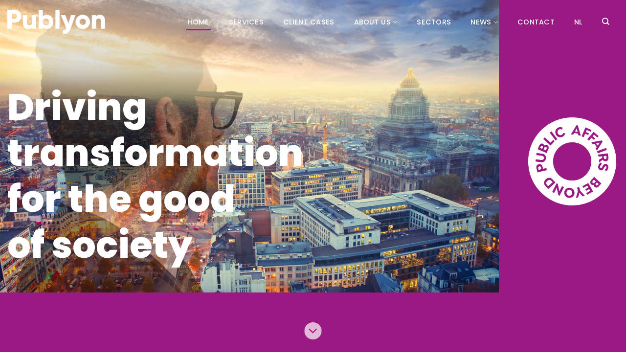

--- FILE ---
content_type: text/html; charset=UTF-8
request_url: https://publyon.com/
body_size: 29946
content:
<!DOCTYPE html>
<html lang="en-US" hreflang="en-US" class="loading-site no-js">
<head>
	<meta charset="UTF-8" />
	<link rel="profile" href="http://gmpg.org/xfn/11" />
	<link rel="pingback" href="https://publyon.com/xmlrpc.php" />

	
<style id="jetpack-boost-critical-css">@media all{ul .wpml-ls-menu-item a{display:flex;align-items:center}@font-face{font-family:Poppins;font-weight:700;font-style:normal;font-display:swap}@font-face{font-family:Poppins;font-weight:300;font-style:italic;font-display:swap}@font-face{font-family:Poppins;font-weight:900;font-style:italic;font-display:swap}@font-face{font-family:Poppins;font-weight:700;font-style:normal;font-display:swap}@font-face{font-family:Poppins;font-weight:500;font-style:italic;font-display:swap}@font-face{font-family:Poppins;font-weight:500;font-style:normal;font-display:swap}@font-face{font-family:Poppins;font-weight:900;font-style:normal;font-display:swap}@font-face{font-family:Poppins;font-weight:100;font-style:normal;font-display:swap}@font-face{font-family:Poppins;font-weight:100;font-style:italic;font-display:swap}@font-face{font-family:Poppins;font-weight:600;font-style:italic;font-display:swap}@font-face{font-family:Poppins;font-weight:200;font-style:italic;font-display:swap}@font-face{font-family:Poppins;font-weight:700;font-style:italic;font-display:swap}@font-face{font-family:Poppins;font-weight:200;font-style:normal;font-display:swap}@font-face{font-family:Poppins;font-weight:300;font-style:normal;font-display:swap}@font-face{font-family:Poppins;font-weight:400;font-style:italic;font-display:swap}@font-face{font-family:Poppins;font-weight:400;font-style:normal;font-display:swap}@font-face{font-family:Poppins;font-weight:600;font-style:normal;font-display:swap}@font-face{font-family:Poppins;font-weight:700;font-style:italic;font-display:swap}html body{overflow:hidden;font-size:100%;font-family:Poppins;font-weight:400;font-style:normal;font-display:swap!important}html body .banner h1,html body h1{color:#00533c;font-size:3.438rem;line-height:3.975rem}@media screen and (max-width:768px){html body .banner h1,html body h1{font-size:2.638rem;line-height:3.175rem}}html body .banner:not(.subheader-block) h1{color:#fff;font-size:2.25rem;line-height:2.83rem;padding-left:30px;padding-right:30px}@media screen and (min-width:425px){html body .banner:not(.subheader-block) h1{font-size:2.8125rem;line-height:3.5375rem}}@media screen and (min-width:768px) and (min-height:450px){html body .banner:not(.subheader-block) h1{font-size:3.75rem;line-height:4.71666667rem;padding-left:15px;padding-right:15px}}@media screen and (min-width:1200px) and (min-height:600px){html body .banner:not(.subheader-block) h1{font-size:4.6875rem;line-height:5.89583333rem;padding-left:15px;padding-right:15px}}@media screen and (min-width:1500px) and (min-height:800px){html body .banner:not(.subheader-block) h1{font-size:5.625rem;line-height:7.075rem}}html body h2{color:#303030;font-size:2rem;line-height:2.8rem}@media screen and (max-width:768px){html body h2{font-size:1.6rem;line-height:2rem}}html body h1,html body h2{font-weight:400;font-style:normal;font-display:swap}html body .banner h1{font-weight:700;font-style:normal;font-display:swap}html body p{color:#303030;font-size:1rem;line-height:1.825rem}@media screen and (max-width:768px){html body p{font-size:.925rem;line-height:1.325rem}}html body .service-navigator a{color:#d6007f;font-weight:600;text-decoration:underline}html body #header .header-main .nav>li>a{font-weight:500;font-style:normal;font-display:swap;line-height:30px}html body #header .nav li{margin:0;height:30px;line-height:30px}html body #header .nav li:after,html body #header .nav li:before{content:"";display:none}html body #header .nav li a{color:#303030;padding:0 20px;border-bottom:0}html body #header .nav li.active a{color:#fff}html body #header .nav li.active:before{content:"";visibility:visible;opacity:1;position:absolute;display:block;height:3px;width:calc(60%);left:0;right:0;bottom:-2px;margin-left:auto;margin-right:auto;background:#d6007f;border:0}html body #header .nav li ul{padding:0;border:0;box-shadow:none;background:#fff0;background:#d6007f;left:0;margin-top:-1px;min-width:max-content}html body #header .nav li ul li{height:auto;min-height:auto;line-height:40px;padding:0 20px}html body #header .nav li ul li a{margin:0;padding:0;height:40px;width:auto;line-height:40px;display:inline;color:#fff}html body #header .nav li ul li:before{display:none}html body #header .nav li.header-search .icon-search{font-size:1em}html body #header .nav li.header-search ul{padding:20px;right:0;left:auto}html body #header.transparent .nav li a{color:#fff}@media screen and (max-width:850px){html body #header.transparent #logo img{max-height:40px}}html body .mobile-sidebar .nav li a{color:#303030!important}html body .header_container .icon-angle-down{height:35px;width:35px;line-height:35px;font-size:30px!important;background:#fff;color:#d6007f;border-radius:100%}html body .header_container .header-image{right:20px;top:240px;position:absolute}@media screen and (max-width:850px){html body .header_container .header-image{top:80px;width:110px;right:30px}}html body .button{border-radius:5px!important;font-weight:500;font-style:normal;font-display:swap}html body .button.primary{background:#d6007f;color:#fff;border-color:#d6007f}html body .ux-search-submit.secondary{background-color:#00533c}html body .has-hover .bg,html body .has-hover [class*=image-] img{opacity:1}html body .header .search-form .live-search-results{color:#fff}html body .news-grid .sub-item-container .hoverbg{position:absolute}html body .news-grid .sub-item-container .hoverbg:before{opacity:0}@media screen and (max-width:850px){html body .news-grid .sub-item-container .hoverbg{display:none}}html body .news-grid.dark .sub-item-container .hoverbg{position:absolute}html body .news-grid.dark .sub-item-container .hoverbg:before{opacity:0}html body .image-cover img{border-radius:5px}html body .service-navigator .navigation-selected{width:100%;min-height:40px;line-height:30px;padding:5px 10px;background:rgb(153 181 195/.35);border-radius:10px;display:none}html body .service-navigator .navigation-selected:before{content:"\a";border:solid #d6007f;border-width:0 2px 2px 0;padding:5px;display:inline-block;transform:rotate(45deg);float:right;margin-top:5px;margin-right:5px}@media screen and (max-width:850px){html body .service-navigator .navigation-selected{display:block}}html body .service-navigator .navigation-tree{list-style:none;margin:0;padding:0}@media screen and (max-width:850px){html body .service-navigator .navigation-tree{display:none}}html body .service-navigator .navigation-tree li{margin:0;padding:0;color:#303030}@media screen and (max-width:850px){html body .service-navigator .navigation-tree li{min-height:40px;line-height:40px}html body .service-navigator .navigation-tree li .main-title{min-height:40px;line-height:40px;display:inline-block;padding:0 10px}}html body .service-navigator .navigation-tree li.main-service{color:#d6007f;font-weight:600}html body .service-navigator .navigation-tree li .navigation-sub-tree{list-style:none;margin:10px 0;padding:0}@media screen and (max-width:850px){html body .service-navigator .navigation-tree li .navigation-sub-tree{min-height:40px;margin:0;line-height:30px}}html body .service-navigator .navigation-tree li .navigation-sub-tree li{margin:0;padding:0}html body .service-navigator .navigation-tree li .navigation-sub-tree li.sub-service{font-weight:300}@media screen and (max-width:850px){html body .service-navigator .navigation-tree li .navigation-sub-tree li.sub-service{padding:0 20px}}html body .service-navigator .navigation-tree li .navigation-sub-tree li.sub-service.active{font-weight:600}@media screen and (max-width:850px){html body .service-navigator .navigation-tree li .navigation-sub-tree li.sub-service.active{background:rgb(153 181 195/.35);border-radius:10px}}html body .service-navigator .navigation-tree-content{display:none}html body .service-navigator .navigation-tree-content ul{margin-top:30px;padding-left:30px}html body .service-navigator .navigation-tree-content .employee-navigator-item{opacity:1}html body .service-navigator .navigation-tree-content .employee-navigator-item h2{font-weight:700;margin-bottom:0;color:#fff}html body .service-navigator .navigation-tree-content .employee-navigator-item small{color:#fff;display:block;margin-bottom:10px}html body .service-navigator .navigation-tree-content .employee-navigator-item .icon{color:#fff!important;opacity:.5}html body .service-navigator .navigation-tree-content .employee-navigator-item .icon.twitter{background:url(https://publyon.com/wp-content/themes/brandcode/custom/images/x-white.svg) no-repeat;float:right;margin-top:3px;opacity:.3}html body .service-navigator .navigation-tree-content .employee-navigator-item .icon i{color:#fff!important;opacity:.5}html body .service-navigator .navigation-tree-content .employee-navigator-item .icon i.icon-twitter:before{content:""}html body .service-navigator .navigation-tree-content .employee-list{background:#00533c;padding-top:30px;border-radius:5px;margin-top:50px;margin-bottom:30px}html body .service-navigator .navigation-tree-content .employee-list a{color:#fff;text-decoration:none}html body .service-navigator .navigation-tree-content .employee-list h2{color:#fff;font-weight:700}html #footer .footer .circle{position:absolute;aspect-ratio:1;height:150%;top:5%;right:10%;background:rgb(255 255 255/.1);border-radius:100%}@media screen and (max-width:980px){html #footer .footer .circle{display:none}}html #footer .footer .circle_inner{position:absolute;top:25%;left:25%;height:50%;aspect-ratio:1;background:#d6007f;border-radius:100%}@media screen and (max-width:980px){html #footer .footer .circle_inner{display:none}}html #footer .absolute-footer{display:none!important;background:#d6007f}html{-ms-text-size-adjust:100%;-webkit-text-size-adjust:100%;font-family:sans-serif}body{margin:0}header,main,section{display:block}a{background-color:#fff0}strong{font-weight:inherit;font-weight:bolder}small{display:inline-block;font-size:80%}img{border-style:none}button,input{font:inherit}button,input{overflow:visible}button{text-transform:none}[type=submit],button{-webkit-appearance:button}[type=search]{-webkit-appearance:textfield}[type=search]::-webkit-search-cancel-button{-webkit-appearance:none}*,html{box-sizing:border-box}html{background-attachment:fixed}body{-webkit-font-smoothing:antialiased;-moz-osx-font-smoothing:grayscale;color:#777}img{display:inline-block;height:auto;max-width:100%;vertical-align:middle}a,button,input{touch-action:manipulation}.col{margin:0;padding:0 15px 30px;position:relative;width:100%}@media screen and (max-width:849px){.col{padding-bottom:30px}}.align-center{justify-content:center!important}.small-10{flex-basis:83.3333333333%;max-width:83.3333333333%}@media screen and (min-width:550px){.medium-10{flex-basis:83.3333333333%;max-width:83.3333333333%}}@media screen and (min-width:850px){.large-5{flex-basis:41.6666666667%;max-width:41.6666666667%}}.container,.row{margin-left:auto;margin-right:auto;width:100%}.container{padding-left:15px;padding-right:15px}.container,.row{max-width:1080px}.flex-row{align-items:center;display:flex;flex-flow:row nowrap;justify-content:space-between;width:100%}.header .flex-row{height:100%}.flex-col{max-height:100%}.flex-grow{-ms-flex-negative:1;-ms-flex-preferred-size:auto!important;flex:1}.flex-left{margin-right:auto}.flex-right{margin-left:auto}@media (-ms-high-contrast:none){.nav>li>a>i{top:-1px}}.row{display:flex;flex-flow:row wrap;width:100%}.row .row:not(.row-collapse){margin-left:-15px;margin-right:-15px;padding-left:0;padding-right:0;width:auto}.section{align-items:center;display:flex;flex-flow:row;min-height:auto;padding:30px 0;position:relative;width:100%}.section-bg{overflow:hidden}.section-bg,.section-content{width:100%}.section-content{z-index:1}.nav-dropdown{background-color:#fff;color:#777;display:table;left:-99999px;margin:0;max-height:0;min-width:260px;opacity:0;padding:20px 0;position:absolute;text-align:left;visibility:hidden;z-index:9}.nav-dropdown:after{clear:both;content:"";display:block;height:0;visibility:hidden}.nav-dropdown li{display:block;margin:0;vertical-align:top}.nav-dropdown>li.html{min-width:260px}.nav-dropdown>li>a{display:block;line-height:1.3;padding:10px 20px;width:auto}.nav-dropdown>li:last-child:not(.nav-dropdown-col)>a{border-bottom:0!important}.nav-dropdown.nav-dropdown-default>li>a{border-bottom:1px solid #ececec;margin:0 10px;padding-left:0;padding-right:0}.nav-dropdown-default{padding:20px}.nav-dropdown-has-arrow li.has-dropdown:after,.nav-dropdown-has-arrow li.has-dropdown:before{border:solid #fff0;bottom:-2px;content:"";height:0;left:50%;opacity:0;position:absolute;width:0;z-index:10}.nav-dropdown-has-arrow li.has-dropdown:after{border-color:#fff0 #fff0 #fff;border-width:8px;margin-left:-8px}.nav-dropdown-has-arrow li.has-dropdown:before{border-width:11px;margin-left:-11px;z-index:-999}.nav-dropdown-has-shadow .nav-dropdown{box-shadow:1px 1px 15px rgb(0 0 0/.15)}.nav-dropdown-has-arrow.nav-dropdown-has-border li.has-dropdown:before{border-bottom-color:#ddd}.nav-dropdown-has-border .nav-dropdown{border:2px solid #ddd}.nav,.nav ul:not(.nav-dropdown){margin:0;padding:0}.nav{align-items:center;display:flex;flex-flow:row wrap;width:100%}.nav,.nav>li{position:relative}.nav>li{display:inline-block;list-style:none;margin:0 7px;padding:0}.nav>li>a{align-items:center;display:inline-flex;flex-wrap:wrap;padding:10px 0}.nav-left{justify-content:flex-start}.nav-right{justify-content:flex-end}.nav-dropdown>li>a,.nav>li>a{color:hsl(0 0% 40%/.85)}.nav-dropdown>li>a{display:block}.nav>li.active>a{color:hsl(0 0% 7%/.85)}.nav li:first-child{margin-left:0!important}.nav li:last-child{margin-right:0!important}.nav-uppercase>li>a{font-weight:bolder;letter-spacing:.02em;text-transform:uppercase}li.html form,li.html input{margin:0}.nav.nav-vertical{flex-flow:column}.nav.nav-vertical li{list-style:none;margin:0;width:100%}.nav-vertical li li{font-size:1em;padding-left:.5em}.nav-vertical>li{align-items:center;display:flex;flex-flow:row wrap}.nav-vertical>li ul{width:100%}.nav-vertical>li>a,.nav-vertical>li>ul>li a{align-items:center;display:flex;flex-grow:1;width:auto}.nav-vertical>li>ul li a{color:#666}.nav-vertical>li>ul{margin:0 0 2em;padding-left:1em}.nav .children{left:-99999px;opacity:0;position:fixed;transform:translateX(-10px)}@media (prefers-reduced-motion){.nav .children{opacity:1;transform:none}}.nav-sidebar.nav-vertical>li+li{border-top:1px solid #ececec}.nav-vertical>li+li{border-top:1px solid #ececec}.text-center .nav-vertical li{border:0}.text-center .nav-vertical li li{padding-left:0}.banner{background-color:var(--fs-color-primary);min-height:30px;position:relative;width:100%}.banner-bg{overflow:hidden}.banner-layers{height:100%;max-height:100%;position:relative}@media (max-width:549px){.banner-layers{-webkit-overflow-scrolling:touch;overflow:auto}}.banner-layers>*{position:absolute!important}.banner-bg :is(img,picture,video){height:100%;left:0;-o-object-fit:cover;object-fit:cover;-o-object-position:50% 50%;object-position:50% 50%;position:absolute;top:0;width:100%}.button,button{background-color:#fff0;border:1px solid #fff0;border-radius:0;box-sizing:border-box;color:currentColor;display:inline-block;font-size:.97em;font-weight:bolder;letter-spacing:.03em;line-height:2.4em;margin-right:1em;margin-top:0;max-width:100%;min-height:2.5em;padding:0 1.2em;position:relative;text-align:center;text-decoration:none;text-rendering:optimizeLegibility;text-shadow:none;text-transform:uppercase;vertical-align:middle}.button span{display:inline-block;line-height:1.6}.button.is-outline{line-height:2.19em}.button{background-color:var(--fs-color-primary);border-color:rgb(0 0 0/.05);color:#fff}.button.is-outline{background-color:#fff0;border:2px solid}.is-outline{color:silver}.primary{background-color:var(--fs-color-primary)}.secondary{background-color:var(--fs-color-secondary)}.scroll-for-more{margin-left:0!important}.scroll-for-more:not(:hover){opacity:.7}.flex-col .button,.flex-col button,.flex-col input{margin-bottom:0}form{margin-bottom:0}input[type=search]{background-color:#fff;border:1px solid #ddd;border-radius:0;box-shadow:inset 0 1px 2px rgb(0 0 0/.1);box-sizing:border-box;color:#333;font-size:.97em;height:2.507em;max-width:100%;padding:0 .75em;vertical-align:middle;width:100%}@media (max-width:849px){input[type=search]{font-size:1rem}}input[type=search]{-webkit-appearance:none;-moz-appearance:none;appearance:none}.links>li>a:before,i[class^=icon-]{speak:none!important;display:inline-block;font-display:block;font-family:fl-icons!important;font-style:normal!important;font-variant:normal!important;font-weight:400!important;line-height:1.2;margin:0;padding:0;position:relative;text-transform:none!important}.button i,button i{top:-1.5px;vertical-align:middle}a.icon:not(.button),button.icon:not(.button){font-family:sans-serif;font-size:1.2em;margin-left:.25em;margin-right:.25em}.button.icon{display:inline-block;margin-left:.12em;margin-right:.12em;min-width:2.5em;padding-left:.6em;padding-right:.6em}.button.icon i{font-size:1.2em}.button.icon.circle{padding-left:0;padding-right:0}.button.icon.circle>i{margin:0 8px}.button.icon.circle>i:only-child{margin:0}.nav>li>a>i{font-size:20px;vertical-align:middle}.nav>li>a>i.icon-search{font-size:1.2em}.nav>li>a>i.icon-menu{font-size:1.9em}.nav>li.has-icon>a>i{min-width:1em}.has-dropdown .icon-angle-down{font-size:16px;margin-left:.2em;opacity:.6}img{opacity:1}.img,.img .img-inner{position:relative}.img .img-inner{overflow:hidden}.img,.img img{width:100%}.lazy-load{background-color:rgb(0 0 0/.03)}.image-cover{background-position:50% 50%;background-size:cover;height:auto;overflow:hidden;padding-top:100%;position:relative}.image-cover img{bottom:0;font-family:"object-fit: cover;";height:100%;left:0;-o-object-fit:cover;object-fit:cover;-o-object-position:50% 50%;object-position:50% 50%;position:absolute;right:0;top:0;width:100%}.mfp-hide{display:none!important}.text-box{max-height:100%}.text-box .text-box-content{backface-visibility:hidden;position:relative;z-index:10}a{color:var(--fs-experimental-link-color);text-decoration:none}a.plain{color:currentColor}.dark a{color:currentColor}ul.links{font-size:.85em;margin:5px 0}ul.links li{display:inline-block;margin:0 .4em}ul.links li a{color:currentColor}ul.links li:before{display:inline-block;font-family:fl-icons;margin-right:5px}ul.links li:first-child{margin-left:0}ul.links li:last-child{margin-right:0}ul{list-style:disc}ul{margin-top:0;padding:0}ul ul{margin:1.5em 0 1.5em 3em}li{margin-bottom:.6em}.col-inner ul li{margin-left:1.3em}.button,button,input{margin-bottom:1em}form,p,ul{margin-bottom:1.3em}body{line-height:1.6}h1,h2{color:#555;margin-bottom:.5em;margin-top:0;text-rendering:optimizeSpeed;width:100%}h1{font-size:1.7em}h1,h2{line-height:1.3}h2{font-size:1.6em}@media (max-width:549px){h1{font-size:1.4em}h2{font-size:1.2em}}p{margin-top:0}.uppercase{letter-spacing:.05em;line-height:1.05;text-transform:uppercase}.is-normal{font-weight:400}.uppercase{line-height:1.2;text-transform:uppercase}.is-small{font-size:.8em}.banner h1{font-size:3.5em}.banner h1{font-weight:400;line-height:1;margin-bottom:.2em;margin-top:.2em;padding:0}.nav>li>a{font-size:.8em}.nav-size-medium>li>a{font-size:.9em}.nav-spacing-medium>li{margin:0 9px}.clearfix:after,.container:after,.row:after{clear:both;content:"";display:table}@media (max-width:549px){.small-text-center{float:none!important;text-align:center!important;width:100%!important}}@media (min-width:850px){.show-for-medium{display:none!important}}@media (max-width:849px){.hide-for-medium{display:none!important}.medium-text-center .pull-left{float:none}.medium-text-center{float:none!important;text-align:center!important;width:100%!important}}.pull-left{margin-left:0!important}.mb-0{margin-bottom:0!important}.text-left{text-align:left}.text-center{text-align:center}.text-center>div{margin-left:auto;margin-right:auto}.relative{position:relative!important}.absolute{position:absolute!important}.fixed{position:fixed!important;z-index:12}.bottom,.fill{bottom:0}.fill{height:100%;left:0;margin:0!important;padding:0!important;position:absolute;right:0;top:0}.h-center{left:50%;transform:translateX(-50%)}.pull-left{float:left}.is-full-height{height:100%;height:100vh;min-height:550px;padding-bottom:0!important;padding-top:0!important}.circle{border-radius:999px!important;-o-object-fit:cover;object-fit:cover}.z-1{z-index:21}.z-5{z-index:25}.z-top{z-index:9995}.no-scrollbar{-ms-overflow-style:-ms-autohiding-scrollbar;scrollbar-width:none}.no-scrollbar::-webkit-scrollbar{height:0!important;width:0!important}.screen-reader-text{clip:rect(1px,1px,1px,1px);height:1px;overflow:hidden;position:absolute!important;width:1px}@media screen and (max-width:549px){.x50{left:50%;transform:translateX(-50%)}.y50{top:50.3%;transform:translateY(-50%)}.y50.x50{transform:translate(-50%,-50%)}}@media screen and (min-width:550px) and (max-width:849px){.md-x5{left:5%}.md-y50{top:50%;transform:translateY(-50%)!important}}@media screen and (min-width:850px){.lg-x0{left:0}.lg-y50{top:50%;transform:translateY(-50%)!important}}.res-text{font-size:11px}@media screen and (min-width:550px){.res-text{font-size:1.8vw}}@media screen and (min-width:850px){.res-text{font-size:16px}}@media (prefers-reduced-motion:no-preference){.nav-anim>li{opacity:0;transform:translateY(-15px)}}.dark{color:#f1f1f1}.dark h1{color:#fff}.nav-dark .nav>li>a{color:hsl(0 0% 100%/.8)}.nav-dark .nav>li.active>a{color:#fff}:root{--flatsome-scroll-padding-top:calc(var(--flatsome--header--sticky-height,0px) + var(--wp-admin--admin-bar--height,0px))}html{overflow-x:hidden;scroll-padding-top:var(--flatsome-scroll-padding-top)}@supports (overflow:clip){body{overflow-x:clip}}#main,#wrapper{background-color:#fff;position:relative}.header,.header-wrapper{background-position:50%0;background-size:cover;position:relative;width:100%;z-index:1001}.header-bg-color{background-color:hsl(0 0% 100%/.9)}.header.has-transparent,.header.transparent{position:absolute}.header.transparent:not(.stuck){left:auto;right:auto}.header.transparent .header-bg-color,.header.transparent .header-bg-image,.header.transparent .header-wrapper{background-color:#fff0;background-image:none!important;box-shadow:none}.header-bg-color,.header-bg-image{background-position:50%0}.header-main{position:relative;z-index:10}.header-shadow .header-wrapper{box-shadow:1px 1px 10px rgb(0 0 0/.15)}.absolute-footer,html{background-color:#5b5b5b}.absolute-footer{color:rgb(0 0 0/.5);font-size:.9em;padding:10px 0 15px}.absolute-footer.dark{color:hsl(0 0% 100%/.5)}.absolute-footer ul{border-bottom:1px solid #ddd;opacity:.8;padding-bottom:5px}.absolute-footer.dark ul{border-color:hsl(0 0% 100%/.08)}.back-to-top{bottom:20px;margin:0;opacity:0;right:20px;transform:translateY(30%)}.logo{line-height:1;margin:0}.logo a{color:var(--fs-color-primary);display:block;font-size:32px;font-weight:bolder;margin:0;text-decoration:none;text-transform:uppercase}.logo img{display:block;width:auto}.header-logo-dark,.header-logo-sticky,.nav-dark .header-logo{display:none!important}.nav-dark .header-logo-dark{display:block!important}.nav-dark .logo a{color:#fff}.logo-left .logo{margin-left:0;margin-right:30px}@media screen and (max-width:849px){.header-inner .nav{flex-wrap:nowrap}.medium-logo-center .flex-left{flex:1 1 0%;order:1}.medium-logo-center .logo{margin:0 15px;order:2;text-align:center}.medium-logo-center .logo img{margin:0 auto}.medium-logo-center .flex-right{flex:1 1 0%;order:3}}.searchform-wrapper form{margin-bottom:0}.searchform-wrapper:not(.form-flat) .submit-button{border-bottom-left-radius:0!important;border-top-left-radius:0!important}.searchform{position:relative}.searchform .button.icon{margin:0}.searchform .button.icon i{font-size:1.2em}.searchform-wrapper{width:100%}@media (max-width:849px){.searchform-wrapper{font-size:1rem}}.header .search-form .live-search-results{background-color:hsl(0 0% 100%/.95);box-shadow:0 0 10px 0 rgb(0 0 0/.1);color:#111;left:0;position:absolute;right:0;text-align:left;top:105%}.header li .html .live-search-results{background-color:#fff0;box-shadow:none;position:relative;top:0}.icon-phone:before{content:""}.icon-menu:before{content:""}.icon-angle-up:before{content:""}.icon-angle-down:before{content:""}.icon-twitter:before{content:""}.icon-envelop:before{content:""}.icon-search:before{content:""}.icon-linkedin:before{content:""}.social-icons{color:#999;display:inline-block;font-size:.85em;vertical-align:middle}.social-icons i{min-width:1em}}</style><meta name='robots' content='index, follow, max-image-preview:large, max-snippet:-1, max-video-preview:-1' />
<meta name="viewport" content="width=device-width, initial-scale=1" />
	<!-- This site is optimized with the Yoast SEO Premium plugin v26.7 (Yoast SEO v26.7) - https://yoast.com/wordpress/plugins/seo/ -->
	<title>Publyon | Beyond public affairs</title>
	<meta name="description" content="Publyon is a public affairs and communication consulting firm with offices in Brussels, The Hague, Utrecht and Copenhagen." />
	<link rel="canonical" href="https://publyon.com/" />
	<meta property="og:locale" content="en_US" />
	<meta property="og:type" content="website" />
	<meta property="og:title" content="Home" />
	<meta property="og:description" content="Publyon is a public affairs and communication consulting firm with offices in Brussels, The Hague, Utrecht and Copenhagen." />
	<meta property="og:url" content="https://publyon.com/" />
	<meta property="og:site_name" content="Publyon" />
	<meta property="article:modified_time" content="2024-11-12T15:52:06+00:00" />
	<meta property="og:image" content="https://publyon.com/wp-content/uploads/2023/03/featured-image.jpg" />
	<meta property="og:image:width" content="2225" />
	<meta property="og:image:height" content="1021" />
	<meta property="og:image:type" content="image/jpeg" />
	<meta name="twitter:card" content="summary_large_image" />
	<meta name="twitter:site" content="@PublyonEU" />
	<script data-jetpack-boost="ignore" type="application/ld+json" class="yoast-schema-graph">{"@context":"https://schema.org","@graph":[{"@type":"WebPage","@id":"https://publyon.com/","url":"https://publyon.com/","name":"Publyon | Beyond public affairs","isPartOf":{"@id":"https://publyon.com/#website"},"about":{"@id":"https://publyon.com/#organization"},"primaryImageOfPage":{"@id":"https://publyon.com/#primaryimage"},"image":{"@id":"https://publyon.com/#primaryimage"},"thumbnailUrl":"https://i0.wp.com/publyon.com/wp-content/uploads/2023/03/featured-image.jpg?fit=2225%2C1021&ssl=1","datePublished":"2022-10-04T06:54:43+00:00","dateModified":"2024-11-12T15:52:06+00:00","description":"Publyon is a public affairs and communication consulting firm with offices in Brussels, The Hague, Utrecht and Copenhagen.","breadcrumb":{"@id":"https://publyon.com/#breadcrumb"},"inLanguage":"en-US","potentialAction":[{"@type":"ReadAction","target":["https://publyon.com/"]}]},{"@type":"ImageObject","inLanguage":"en-US","@id":"https://publyon.com/#primaryimage","url":"https://i0.wp.com/publyon.com/wp-content/uploads/2023/03/featured-image.jpg?fit=2225%2C1021&ssl=1","contentUrl":"https://i0.wp.com/publyon.com/wp-content/uploads/2023/03/featured-image.jpg?fit=2225%2C1021&ssl=1","width":2225,"height":1021},{"@type":"BreadcrumbList","@id":"https://publyon.com/#breadcrumb","itemListElement":[{"@type":"ListItem","position":1,"name":"Home"}]},{"@type":"WebSite","@id":"https://publyon.com/#website","url":"https://publyon.com/","name":"Publyon","description":"","publisher":{"@id":"https://publyon.com/#organization"},"potentialAction":[{"@type":"SearchAction","target":{"@type":"EntryPoint","urlTemplate":"https://publyon.com/?s={search_term_string}"},"query-input":{"@type":"PropertyValueSpecification","valueRequired":true,"valueName":"search_term_string"}}],"inLanguage":"en-US"},{"@type":"Organization","@id":"https://publyon.com/#organization","name":"Publyon","url":"https://publyon.com/","logo":{"@type":"ImageObject","inLanguage":"en-US","@id":"https://publyon.com/#/schema/logo/image/","url":"https://i0.wp.com/publyon.com/wp-content/uploads/2023/05/Publyon-logo-Organization-settings-Yoast-SEO.png?fit=696%2C696&ssl=1","contentUrl":"https://i0.wp.com/publyon.com/wp-content/uploads/2023/05/Publyon-logo-Organization-settings-Yoast-SEO.png?fit=696%2C696&ssl=1","width":696,"height":696,"caption":"Publyon"},"image":{"@id":"https://publyon.com/#/schema/logo/image/"},"sameAs":["https://x.com/PublyonEU","https://www.linkedin.com/company/publyon-eu/"],"description":"As experts in public affairs, we facilitate people and organisations to have their voices heard by policymakers and help them shape a better future with our analyses and insights into where society is heading.","email":"eu@publyon.com","telephone":"+32 499 65 13 13"}]}</script>
	<!-- / Yoast SEO Premium plugin. -->


<link rel='preconnect' href='//i0.wp.com' />
<link rel='prefetch' href='https://publyon.com/wp-content/themes/flatsome/assets/js/flatsome.js?ver=e2eddd6c228105dac048' />
<link rel='prefetch' href='https://publyon.com/wp-content/themes/flatsome/assets/js/chunk.slider.js?ver=3.20.4' />
<link rel='prefetch' href='https://publyon.com/wp-content/themes/flatsome/assets/js/chunk.popups.js?ver=3.20.4' />
<link rel='prefetch' href='https://publyon.com/wp-content/themes/flatsome/assets/js/chunk.tooltips.js?ver=3.20.4' />
<link rel="alternate" type="application/rss+xml" title="Publyon &raquo; Feed" href="https://publyon.com/feed/" />
<link rel="alternate" title="oEmbed (JSON)" type="application/json+oembed" href="https://publyon.com/wp-json/oembed/1.0/embed?url=https%3A%2F%2Fpublyon.com%2F" />
<link rel="alternate" title="oEmbed (XML)" type="text/xml+oembed" href="https://publyon.com/wp-json/oembed/1.0/embed?url=https%3A%2F%2Fpublyon.com%2F&#038;format=xml" />
<noscript><link rel='stylesheet' id='all-css-02a747deacf11065b248cdf985e282c6' href='https://publyon.com/wp-content/boost-cache/static/4f79a30851.min.css' type='text/css' media='all' /></noscript><link data-media="all" onload="this.media=this.dataset.media; delete this.dataset.media; this.removeAttribute( &apos;onload&apos; );" rel='stylesheet' id='all-css-02a747deacf11065b248cdf985e282c6' href='https://publyon.com/wp-content/boost-cache/static/4f79a30851.min.css' type='text/css' media="not all" />
<style id='flatsome-main-inline-css'>
@font-face {
				font-family: "fl-icons";
				font-display: block;
				src: url(https://publyon.com/wp-content/themes/flatsome/assets/css/icons/fl-icons.eot?v=3.20.4);
				src:
					url(https://publyon.com/wp-content/themes/flatsome/assets/css/icons/fl-icons.eot#iefix?v=3.20.4) format("embedded-opentype"),
					url(https://publyon.com/wp-content/themes/flatsome/assets/css/icons/fl-icons.woff2?v=3.20.4) format("woff2"),
					url(https://publyon.com/wp-content/themes/flatsome/assets/css/icons/fl-icons.ttf?v=3.20.4) format("truetype"),
					url(https://publyon.com/wp-content/themes/flatsome/assets/css/icons/fl-icons.woff?v=3.20.4) format("woff"),
					url(https://publyon.com/wp-content/themes/flatsome/assets/css/icons/fl-icons.svg?v=3.20.4#fl-icons) format("svg");
			}
/*# sourceURL=flatsome-main-inline-css */
</style>
<style id='wp-img-auto-sizes-contain-inline-css'>
img:is([sizes=auto i],[sizes^="auto," i]){contain-intrinsic-size:3000px 1500px}
/*# sourceURL=wp-img-auto-sizes-contain-inline-css */
</style>





<link rel="https://api.w.org/" href="https://publyon.com/wp-json/" /><link rel="alternate" title="JSON" type="application/json" href="https://publyon.com/wp-json/wp/v2/pages/2" /><link rel="EditURI" type="application/rsd+xml" title="RSD" href="https://publyon.com/xmlrpc.php?rsd" />
<meta name="generator" content="WordPress 6.9" />
<link rel='shortlink' href='https://publyon.com/' />
<meta name="generator" content="WPML ver:4.8.6 stt:37,1;" />




<link rel="icon" href="https://i0.wp.com/publyon.com/wp-content/uploads/2023/04/cropped-Favicon-publyon-512x512-1-1-e1690959275392.png?fit=32%2C32&#038;ssl=1" sizes="32x32" />
<link rel="icon" href="https://i0.wp.com/publyon.com/wp-content/uploads/2023/04/cropped-Favicon-publyon-512x512-1-1-e1690959275392.png?fit=128%2C128&#038;ssl=1" sizes="192x192" />
<link rel="apple-touch-icon" href="https://i0.wp.com/publyon.com/wp-content/uploads/2023/04/cropped-Favicon-publyon-512x512-1-1-e1690959275392.png?fit=128%2C128&#038;ssl=1" />
<meta name="msapplication-TileImage" content="https://i0.wp.com/publyon.com/wp-content/uploads/2023/04/cropped-Favicon-publyon-512x512-1-1-e1690959275392.png?fit=128%2C128&#038;ssl=1" />
<style id="custom-css" type="text/css">:root {--primary-color: #d6007f;--fs-color-primary: #d6007f;--fs-color-secondary: #02759a;--fs-color-success: #627D47;--fs-color-alert: #b20000;--fs-color-base: #303030;--fs-experimental-link-color: #303030;--fs-experimental-link-color-hover: #303030;}.tooltipster-base {--tooltip-color: #fff;--tooltip-bg-color: #000;}.off-canvas-right .mfp-content, .off-canvas-left .mfp-content {--drawer-width: 300px;}.container-width, .full-width .ubermenu-nav, .container, .row{max-width: 1410px}.row.row-collapse{max-width: 1380px}.row.row-small{max-width: 1402.5px}.row.row-large{max-width: 1440px}.sticky-add-to-cart--active, #wrapper,#main,#main.dark{background-color: #ffffff}.header-main{height: 100px}#logo img{max-height: 100px}#logo{width:200px;}.header-bottom{min-height: 55px}.header-top{min-height: 30px}.transparent .header-main{height: 90px}.transparent #logo img{max-height: 90px}.has-transparent + .page-title:first-of-type,.has-transparent + #main > .page-title,.has-transparent + #main > div > .page-title,.has-transparent + #main .page-header-wrapper:first-of-type .page-title{padding-top: 90px;}.header.show-on-scroll,.stuck .header-main{height:70px!important}.stuck #logo img{max-height: 70px!important}.header-bg-color {background-color: rgba(255,255,255,0.9)}.header-bottom {background-color: #f1f1f1}.top-bar-nav > li > a{line-height: 16px }.header-main .nav > li > a{line-height: 16px }.stuck .header-main .nav > li > a{line-height: 50px }.header-bottom-nav > li > a{line-height: 16px }@media (max-width: 549px) {.header-main{height: 70px}#logo img{max-height: 70px}}h1,h2,h3,h4,h5,h6,.heading-font{color: #1a543f;}.header:not(.transparent) .top-bar-nav > li > a {color: #ffffff;}.header:not(.transparent) .top-bar-nav.nav > li > a:hover,.header:not(.transparent) .top-bar-nav.nav > li.active > a,.header:not(.transparent) .top-bar-nav.nav > li.current > a,.header:not(.transparent) .top-bar-nav.nav > li > a.active,.header:not(.transparent) .top-bar-nav.nav > li > a.current{color: #ffffff;}.top-bar-nav.nav-line-bottom > li > a:before,.top-bar-nav.nav-line-grow > li > a:before,.top-bar-nav.nav-line > li > a:before,.top-bar-nav.nav-box > li > a:hover,.top-bar-nav.nav-box > li.active > a,.top-bar-nav.nav-pills > li > a:hover,.top-bar-nav.nav-pills > li.active > a{color:#FFF!important;background-color: #ffffff;}.absolute-footer, html{background-color: #ffffff}.nav-vertical-fly-out > li + li {border-top-width: 1px; border-top-style: solid;}.label-new.menu-item > a:after{content:"New";}.label-hot.menu-item > a:after{content:"Hot";}.label-sale.menu-item > a:after{content:"Sale";}.label-popular.menu-item > a:after{content:"Popular";}</style><style id="kirki-inline-styles"></style><style id='global-styles-inline-css'>
:root{--wp--preset--aspect-ratio--square: 1;--wp--preset--aspect-ratio--4-3: 4/3;--wp--preset--aspect-ratio--3-4: 3/4;--wp--preset--aspect-ratio--3-2: 3/2;--wp--preset--aspect-ratio--2-3: 2/3;--wp--preset--aspect-ratio--16-9: 16/9;--wp--preset--aspect-ratio--9-16: 9/16;--wp--preset--color--black: #000000;--wp--preset--color--cyan-bluish-gray: #abb8c3;--wp--preset--color--white: #ffffff;--wp--preset--color--pale-pink: #f78da7;--wp--preset--color--vivid-red: #cf2e2e;--wp--preset--color--luminous-vivid-orange: #ff6900;--wp--preset--color--luminous-vivid-amber: #fcb900;--wp--preset--color--light-green-cyan: #7bdcb5;--wp--preset--color--vivid-green-cyan: #00d084;--wp--preset--color--pale-cyan-blue: #8ed1fc;--wp--preset--color--vivid-cyan-blue: #0693e3;--wp--preset--color--vivid-purple: #9b51e0;--wp--preset--color--primary: #d6007f;--wp--preset--color--secondary: #02759a;--wp--preset--color--success: #627D47;--wp--preset--color--alert: #b20000;--wp--preset--gradient--vivid-cyan-blue-to-vivid-purple: linear-gradient(135deg,rgb(6,147,227) 0%,rgb(155,81,224) 100%);--wp--preset--gradient--light-green-cyan-to-vivid-green-cyan: linear-gradient(135deg,rgb(122,220,180) 0%,rgb(0,208,130) 100%);--wp--preset--gradient--luminous-vivid-amber-to-luminous-vivid-orange: linear-gradient(135deg,rgb(252,185,0) 0%,rgb(255,105,0) 100%);--wp--preset--gradient--luminous-vivid-orange-to-vivid-red: linear-gradient(135deg,rgb(255,105,0) 0%,rgb(207,46,46) 100%);--wp--preset--gradient--very-light-gray-to-cyan-bluish-gray: linear-gradient(135deg,rgb(238,238,238) 0%,rgb(169,184,195) 100%);--wp--preset--gradient--cool-to-warm-spectrum: linear-gradient(135deg,rgb(74,234,220) 0%,rgb(151,120,209) 20%,rgb(207,42,186) 40%,rgb(238,44,130) 60%,rgb(251,105,98) 80%,rgb(254,248,76) 100%);--wp--preset--gradient--blush-light-purple: linear-gradient(135deg,rgb(255,206,236) 0%,rgb(152,150,240) 100%);--wp--preset--gradient--blush-bordeaux: linear-gradient(135deg,rgb(254,205,165) 0%,rgb(254,45,45) 50%,rgb(107,0,62) 100%);--wp--preset--gradient--luminous-dusk: linear-gradient(135deg,rgb(255,203,112) 0%,rgb(199,81,192) 50%,rgb(65,88,208) 100%);--wp--preset--gradient--pale-ocean: linear-gradient(135deg,rgb(255,245,203) 0%,rgb(182,227,212) 50%,rgb(51,167,181) 100%);--wp--preset--gradient--electric-grass: linear-gradient(135deg,rgb(202,248,128) 0%,rgb(113,206,126) 100%);--wp--preset--gradient--midnight: linear-gradient(135deg,rgb(2,3,129) 0%,rgb(40,116,252) 100%);--wp--preset--font-size--small: 13px;--wp--preset--font-size--medium: 20px;--wp--preset--font-size--large: 36px;--wp--preset--font-size--x-large: 42px;--wp--preset--spacing--20: 0.44rem;--wp--preset--spacing--30: 0.67rem;--wp--preset--spacing--40: 1rem;--wp--preset--spacing--50: 1.5rem;--wp--preset--spacing--60: 2.25rem;--wp--preset--spacing--70: 3.38rem;--wp--preset--spacing--80: 5.06rem;--wp--preset--shadow--natural: 6px 6px 9px rgba(0, 0, 0, 0.2);--wp--preset--shadow--deep: 12px 12px 50px rgba(0, 0, 0, 0.4);--wp--preset--shadow--sharp: 6px 6px 0px rgba(0, 0, 0, 0.2);--wp--preset--shadow--outlined: 6px 6px 0px -3px rgb(255, 255, 255), 6px 6px rgb(0, 0, 0);--wp--preset--shadow--crisp: 6px 6px 0px rgb(0, 0, 0);}:where(body) { margin: 0; }.wp-site-blocks > .alignleft { float: left; margin-right: 2em; }.wp-site-blocks > .alignright { float: right; margin-left: 2em; }.wp-site-blocks > .aligncenter { justify-content: center; margin-left: auto; margin-right: auto; }:where(.is-layout-flex){gap: 0.5em;}:where(.is-layout-grid){gap: 0.5em;}.is-layout-flow > .alignleft{float: left;margin-inline-start: 0;margin-inline-end: 2em;}.is-layout-flow > .alignright{float: right;margin-inline-start: 2em;margin-inline-end: 0;}.is-layout-flow > .aligncenter{margin-left: auto !important;margin-right: auto !important;}.is-layout-constrained > .alignleft{float: left;margin-inline-start: 0;margin-inline-end: 2em;}.is-layout-constrained > .alignright{float: right;margin-inline-start: 2em;margin-inline-end: 0;}.is-layout-constrained > .aligncenter{margin-left: auto !important;margin-right: auto !important;}.is-layout-constrained > :where(:not(.alignleft):not(.alignright):not(.alignfull)){margin-left: auto !important;margin-right: auto !important;}body .is-layout-flex{display: flex;}.is-layout-flex{flex-wrap: wrap;align-items: center;}.is-layout-flex > :is(*, div){margin: 0;}body .is-layout-grid{display: grid;}.is-layout-grid > :is(*, div){margin: 0;}body{padding-top: 0px;padding-right: 0px;padding-bottom: 0px;padding-left: 0px;}a:where(:not(.wp-element-button)){text-decoration: none;}:root :where(.wp-element-button, .wp-block-button__link){background-color: #32373c;border-width: 0;color: #fff;font-family: inherit;font-size: inherit;font-style: inherit;font-weight: inherit;letter-spacing: inherit;line-height: inherit;padding-top: calc(0.667em + 2px);padding-right: calc(1.333em + 2px);padding-bottom: calc(0.667em + 2px);padding-left: calc(1.333em + 2px);text-decoration: none;text-transform: inherit;}.has-black-color{color: var(--wp--preset--color--black) !important;}.has-cyan-bluish-gray-color{color: var(--wp--preset--color--cyan-bluish-gray) !important;}.has-white-color{color: var(--wp--preset--color--white) !important;}.has-pale-pink-color{color: var(--wp--preset--color--pale-pink) !important;}.has-vivid-red-color{color: var(--wp--preset--color--vivid-red) !important;}.has-luminous-vivid-orange-color{color: var(--wp--preset--color--luminous-vivid-orange) !important;}.has-luminous-vivid-amber-color{color: var(--wp--preset--color--luminous-vivid-amber) !important;}.has-light-green-cyan-color{color: var(--wp--preset--color--light-green-cyan) !important;}.has-vivid-green-cyan-color{color: var(--wp--preset--color--vivid-green-cyan) !important;}.has-pale-cyan-blue-color{color: var(--wp--preset--color--pale-cyan-blue) !important;}.has-vivid-cyan-blue-color{color: var(--wp--preset--color--vivid-cyan-blue) !important;}.has-vivid-purple-color{color: var(--wp--preset--color--vivid-purple) !important;}.has-primary-color{color: var(--wp--preset--color--primary) !important;}.has-secondary-color{color: var(--wp--preset--color--secondary) !important;}.has-success-color{color: var(--wp--preset--color--success) !important;}.has-alert-color{color: var(--wp--preset--color--alert) !important;}.has-black-background-color{background-color: var(--wp--preset--color--black) !important;}.has-cyan-bluish-gray-background-color{background-color: var(--wp--preset--color--cyan-bluish-gray) !important;}.has-white-background-color{background-color: var(--wp--preset--color--white) !important;}.has-pale-pink-background-color{background-color: var(--wp--preset--color--pale-pink) !important;}.has-vivid-red-background-color{background-color: var(--wp--preset--color--vivid-red) !important;}.has-luminous-vivid-orange-background-color{background-color: var(--wp--preset--color--luminous-vivid-orange) !important;}.has-luminous-vivid-amber-background-color{background-color: var(--wp--preset--color--luminous-vivid-amber) !important;}.has-light-green-cyan-background-color{background-color: var(--wp--preset--color--light-green-cyan) !important;}.has-vivid-green-cyan-background-color{background-color: var(--wp--preset--color--vivid-green-cyan) !important;}.has-pale-cyan-blue-background-color{background-color: var(--wp--preset--color--pale-cyan-blue) !important;}.has-vivid-cyan-blue-background-color{background-color: var(--wp--preset--color--vivid-cyan-blue) !important;}.has-vivid-purple-background-color{background-color: var(--wp--preset--color--vivid-purple) !important;}.has-primary-background-color{background-color: var(--wp--preset--color--primary) !important;}.has-secondary-background-color{background-color: var(--wp--preset--color--secondary) !important;}.has-success-background-color{background-color: var(--wp--preset--color--success) !important;}.has-alert-background-color{background-color: var(--wp--preset--color--alert) !important;}.has-black-border-color{border-color: var(--wp--preset--color--black) !important;}.has-cyan-bluish-gray-border-color{border-color: var(--wp--preset--color--cyan-bluish-gray) !important;}.has-white-border-color{border-color: var(--wp--preset--color--white) !important;}.has-pale-pink-border-color{border-color: var(--wp--preset--color--pale-pink) !important;}.has-vivid-red-border-color{border-color: var(--wp--preset--color--vivid-red) !important;}.has-luminous-vivid-orange-border-color{border-color: var(--wp--preset--color--luminous-vivid-orange) !important;}.has-luminous-vivid-amber-border-color{border-color: var(--wp--preset--color--luminous-vivid-amber) !important;}.has-light-green-cyan-border-color{border-color: var(--wp--preset--color--light-green-cyan) !important;}.has-vivid-green-cyan-border-color{border-color: var(--wp--preset--color--vivid-green-cyan) !important;}.has-pale-cyan-blue-border-color{border-color: var(--wp--preset--color--pale-cyan-blue) !important;}.has-vivid-cyan-blue-border-color{border-color: var(--wp--preset--color--vivid-cyan-blue) !important;}.has-vivid-purple-border-color{border-color: var(--wp--preset--color--vivid-purple) !important;}.has-primary-border-color{border-color: var(--wp--preset--color--primary) !important;}.has-secondary-border-color{border-color: var(--wp--preset--color--secondary) !important;}.has-success-border-color{border-color: var(--wp--preset--color--success) !important;}.has-alert-border-color{border-color: var(--wp--preset--color--alert) !important;}.has-vivid-cyan-blue-to-vivid-purple-gradient-background{background: var(--wp--preset--gradient--vivid-cyan-blue-to-vivid-purple) !important;}.has-light-green-cyan-to-vivid-green-cyan-gradient-background{background: var(--wp--preset--gradient--light-green-cyan-to-vivid-green-cyan) !important;}.has-luminous-vivid-amber-to-luminous-vivid-orange-gradient-background{background: var(--wp--preset--gradient--luminous-vivid-amber-to-luminous-vivid-orange) !important;}.has-luminous-vivid-orange-to-vivid-red-gradient-background{background: var(--wp--preset--gradient--luminous-vivid-orange-to-vivid-red) !important;}.has-very-light-gray-to-cyan-bluish-gray-gradient-background{background: var(--wp--preset--gradient--very-light-gray-to-cyan-bluish-gray) !important;}.has-cool-to-warm-spectrum-gradient-background{background: var(--wp--preset--gradient--cool-to-warm-spectrum) !important;}.has-blush-light-purple-gradient-background{background: var(--wp--preset--gradient--blush-light-purple) !important;}.has-blush-bordeaux-gradient-background{background: var(--wp--preset--gradient--blush-bordeaux) !important;}.has-luminous-dusk-gradient-background{background: var(--wp--preset--gradient--luminous-dusk) !important;}.has-pale-ocean-gradient-background{background: var(--wp--preset--gradient--pale-ocean) !important;}.has-electric-grass-gradient-background{background: var(--wp--preset--gradient--electric-grass) !important;}.has-midnight-gradient-background{background: var(--wp--preset--gradient--midnight) !important;}.has-small-font-size{font-size: var(--wp--preset--font-size--small) !important;}.has-medium-font-size{font-size: var(--wp--preset--font-size--medium) !important;}.has-large-font-size{font-size: var(--wp--preset--font-size--large) !important;}.has-x-large-font-size{font-size: var(--wp--preset--font-size--x-large) !important;}
/*# sourceURL=global-styles-inline-css */
</style>
</head>

<body class="home wp-singular page-template page-template-page-transparent-header-light page-template-page-transparent-header-light-php page page-id-2 wp-theme-flatsome wp-child-theme-brandcode header-shadow lightbox nav-dropdown-has-arrow nav-dropdown-has-shadow nav-dropdown-has-border">


<a class="skip-link screen-reader-text" href="#main">Skip to content</a>

<div id="wrapper">

	
	<header id="header" class="header transparent has-transparent has-sticky sticky-jump">
		<div class="header-wrapper">
			<div id="masthead" class="header-main has-sticky-logo nav-dark toggle-nav-dark">
      <div class="header-inner flex-row container logo-left medium-logo-center" role="navigation">

          <!-- Logo -->
          <div id="logo" class="flex-col logo">
            
<!-- Header logo -->
<a href="https://publyon.com/" title="Publyon" rel="home">
		<img width="523" height="133" src="https://i0.wp.com/publyon.com/wp-content/uploads/2023/02/logo.png?fit=523%2C133&#038;ssl=1" class="header-logo-sticky" alt="Publyon"/><img width="523" height="133" src="https://i0.wp.com/publyon.com/wp-content/uploads/2023/02/logo.png?fit=523%2C133&#038;ssl=1" class="header_logo header-logo" alt="Publyon"/><img  width="523" height="133" src="https://i0.wp.com/publyon.com/wp-content/uploads/2023/02/logo-white.png?fit=523%2C133&#038;ssl=1" class="header-logo-dark" alt="Publyon"/></a>
          </div>

          <!-- Mobile Left Elements -->
          <div class="flex-col show-for-medium flex-left">
            <ul class="mobile-nav nav nav-left ">
              <li class="nav-icon has-icon">
			<a href="#" class="is-small" data-open="#main-menu" data-pos="center" data-bg="main-menu-overlay" role="button" aria-label="Menu" aria-controls="main-menu" aria-expanded="false" aria-haspopup="dialog" data-flatsome-role-button>
			<i class="icon-menu" aria-hidden="true"></i>					</a>
	</li>
            </ul>
          </div>

          <!-- Left Elements -->
          <div class="flex-col hide-for-medium flex-left
            flex-grow">
            <ul class="header-nav header-nav-main nav nav-left  nav-size-medium nav-spacing-medium nav-uppercase" >
                          </ul>
          </div>

          <!-- Right Elements -->
          <div class="flex-col hide-for-medium flex-right">
            <ul class="header-nav header-nav-main nav nav-right  nav-size-medium nav-spacing-medium nav-uppercase">
              <li id="menu-item-23" class="menu-item menu-item-type-post_type menu-item-object-page menu-item-home current-menu-item page_item page-item-2 current_page_item menu-item-23 active menu-item-design-default"><a href="https://publyon.com/" aria-current="page" class="nav-top-link">Home</a></li>
<li id="menu-item-851" class="menu-item menu-item-type-custom menu-item-object-custom menu-item-851 menu-item-design-default"><a href="/publyon/#services" class="nav-top-link">Services</a></li>
<li id="menu-item-8994" class="menu-item menu-item-type-post_type menu-item-object-page menu-item-8994 menu-item-design-default"><a href="https://publyon.com/client-cases/" class="nav-top-link">Client cases</a></li>
<li id="menu-item-380" class="menu-item menu-item-type-post_type menu-item-object-page menu-item-has-children menu-item-380 menu-item-design-default has-dropdown"><a href="https://publyon.com/about-us/" class="nav-top-link" aria-expanded="false" aria-haspopup="menu">About us<i class="icon-angle-down" aria-hidden="true"></i></a>
<ul class="sub-menu nav-dropdown nav-dropdown-default">
	<li id="menu-item-572" class="menu-item menu-item-type-custom menu-item-object-custom menu-item-572"><a href="/about-us/#team">Team</a></li>
	<li id="menu-item-571" class="menu-item menu-item-type-custom menu-item-object-custom menu-item-571"><a href="/about-us/#offices">Offices</a></li>
	<li id="menu-item-3179" class="menu-item menu-item-type-post_type menu-item-object-page menu-item-3179"><a href="https://publyon.com/vacancies/">Vacancies</a></li>
</ul>
</li>
<li id="menu-item-574" class="menu-item menu-item-type-post_type menu-item-object-page menu-item-574 menu-item-design-default"><a href="https://publyon.com/sectors/" class="nav-top-link">Sectors</a></li>
<li id="menu-item-363" class="menu-item menu-item-type-post_type menu-item-object-page menu-item-has-children menu-item-363 menu-item-design-default has-dropdown"><a href="https://publyon.com/news/" class="nav-top-link" aria-expanded="false" aria-haspopup="menu">News<i class="icon-angle-down" aria-hidden="true"></i></a>
<ul class="sub-menu nav-dropdown nav-dropdown-default">
	<li id="menu-item-5407" class="menu-item menu-item-type-post_type menu-item-object-page menu-item-5407"><a href="https://publyon.com/news/">Blog</a></li>
	<li id="menu-item-823" class="menu-item menu-item-type-post_type menu-item-object-page menu-item-823"><a href="https://publyon.com/eu-energy-and-climate-policy-update/">EU Energy and Climate Policy Update</a></li>
	<li id="menu-item-824" class="menu-item menu-item-type-post_type menu-item-object-page menu-item-824"><a href="https://publyon.com/news/eu-digital-policy-update/">EU Digital Policy Update</a></li>
	<li id="menu-item-2548" class="menu-item menu-item-type-post_type menu-item-object-page menu-item-2548"><a href="https://publyon.com/sustainability-newsletter/">Sustainability Newsletter</a></li>
</ul>
</li>
<li id="menu-item-6181" class="menu-item menu-item-type-custom menu-item-object-custom menu-item-6181 menu-item-design-default"><a href="/publyon/#contact" class="nav-top-link">Contact</a></li>
<li id="menu-item-wpml-ls-2-nl" class="menu-item wpml-ls-slot-2 wpml-ls-item wpml-ls-item-nl wpml-ls-menu-item wpml-ls-first-item wpml-ls-last-item menu-item-type-wpml_ls_menu_item menu-item-object-wpml_ls_menu_item menu-item-wpml-ls-2-nl menu-item-design-default"><a href="https://publyon.com/nl/?switch_language=nl" title="Switch to NL(NL)" aria-label="Switch to NL(NL)" role="menuitem" class="nav-top-link"><span class="wpml-ls-native" lang="nl">NL</span></a></li>
<li class="header-search header-search-dropdown has-icon has-dropdown menu-item-has-children">
		<a href="#" aria-label="Search" aria-haspopup="true" aria-expanded="false" aria-controls="ux-search-dropdown" class="nav-top-link is-small"><i class="icon-search" aria-hidden="true"></i></a>
		<ul id="ux-search-dropdown" class="nav-dropdown nav-dropdown-default">
	 	<li class="header-search-form search-form html relative has-icon">
	<div class="header-search-form-wrapper">
		<div class="searchform-wrapper ux-search-box relative is-normal"><form method="get" class="searchform" action="https://publyon.com/" role="search">
		<div class="flex-row relative">
			<div class="flex-col flex-grow">
	   	   <input type="search" class="search-field mb-0" name="s" value="" id="s" placeholder="Search&hellip;" />
			</div>
			<div class="flex-col">
				<button type="submit" class="ux-search-submit submit-button secondary button icon mb-0" aria-label="Submit">
					<i class="icon-search" aria-hidden="true"></i>				</button>
			</div>
		</div>
    <div class="live-search-results text-left z-top"></div>
</form>
</div>	</div>
</li>
	</ul>
</li>
            </ul>
          </div>

          <!-- Mobile Right Elements -->
          <div class="flex-col show-for-medium flex-right">
            <ul class="mobile-nav nav nav-right ">
                          </ul>
          </div>

      </div>

      </div>

<div class="header-bg-container fill"><div class="header-bg-image fill"></div><div class="header-bg-color fill"></div></div>		</div>
	</header>

	
	<main id="main" class="">

<div id="content" role="main">
			
				
	<section class="section header_container has-scroll-for-more" id="section_940866691">
		<div class="section-bg fill" >
									<button class="scroll-for-more z-5 icon absolute bottom h-center" aria-label="Scroll for more"><i class="icon-angle-down" aria-hidden="true" style="font-size:42px;"></i></button>
			

		</div>

		

		<div class="section-content relative">
			


  <div class="banner has-hover is-full-height" id="banner-1244731062">
          <div class="banner-inner fill">
        <div class="banner-bg fill" >
            <img data-recalc-dims="1" fetchpriority="high" decoding="async" width="1020" height="598" src="https://i0.wp.com/publyon.com/wp-content/uploads/2023/04/headeren.png?resize=1020%2C598&#038;ssl=1" class="bg attachment-original size-original" alt="" />                                    
                    </div>
		
        <div class="banner-layers container">
            <div class="fill banner-link"></div>            

   <div id="text-box-1439178022" class="text-box banner-layer x50 md-x5 lg-x0 y50 md-y50 lg-y50 res-text">
                                <div class="text-box-content text dark">
              
              <div class="text-inner text-center">
                  

	<div id="text-1214450899" class="text">
		

<h1>Driving<br>transformation<br>for the good<br>of society</h1>
		
<style>
#text-1214450899 {
  text-align: left;
}
</style>
	</div>
	

              </div>
           </div>
                            
<style>
#text-box-1439178022 {
  width: 100%;
}
#text-box-1439178022 .text-box-content {
  font-size: 100%;
}
@media (min-width:550px) {
  #text-box-1439178022 {
    width: 94%;
  }
}
@media (min-width:850px) {
  #text-box-1439178022 {
    width: 100%;
  }
}
</style>
    </div>
 
<img decoding="async" class="lazy-load header-image" width="180" height="180" src="data:image/svg+xml,%3Csvg%20viewBox%3D%220%200%20180%20180%22%20xmlns%3D%22http%3A%2F%2Fwww.w3.org%2F2000%2Fsvg%22%3E%3C%2Fsvg%3E" data-src="/wp-content/themes/brandcode/custom/images/publyon_payoff_white.png" class="lazy-load attachment-large size-large" alt="">
        </div>
      </div>

            
<style>
#banner-1244731062 {
  padding-top: 100%;
  background-color: rgb(155, 25, 131);
}
</style>
  </div>



		</div>

		
<style>
#section_940866691 {
  padding-top: 0px;
  padding-bottom: 0px;
}
</style>
	</section>
	
<section class="section service-grid">
    <div class="bg section-bg fill bg-fill bg-loaded">
    </div>
    <div class="section-content relative">
        <div class="gap-element clearfix hide-for-medium" style="display:block; height:auto; padding-top: 100px;"></div>
        <div class="row row-large align-center">
    <div class="col medium-12 small-12 large-12">
        <div class="col-inner text-center">
            <h1>About us</h1>
        </div>
    </div>
</div>
        <div class="row row-large align-center">
            <content></content>
            
<div class="col medium-6 small-12 large-4 visible">
    <div class="col-inner">
        <h2>Advocacy for good</h2>
        
<p>At Publyon, we envision a fair, just and thriving world where people, organisations, communities and governments are aligned to unite and innovate for the benefit of all.</p>
<p>As experts in public affairs, we facilitate people and organisations to have their voices heard by policymakers and help them shape a better future with our analyses and insights into where society is heading.<br />

        
    </div>
</div>
<div class="col medium-6 small-12 large-4 visible">
    <div class="col-inner">
        <h2>Change for good</h2>
        
<p>Publyon drives transformation by building solid bridges, fostering mutual understanding and sharing our knowledge to guide people and organisations through complicated policy processes and legislation.</p>
<p>We operate globally with an eye for international challenges and geopolitical developments that link to the wellbeing of local communities. Together with our clients, we can make a meaningful impact.<br />

        
    </div>
</div>
<div class="col medium-6 small-12 large-4 visible">
    <div class="col-inner">
        <h2>Leadership for good</h2>
        
<p>As leaders in our field, we accelerate the transformation of society by advancing knowledge and innovation. Thinking outside the box is part of our everyday job.</p>
<p>We create solutions with a can-do mindset, striving consistently to provide unique, top-quality services. We set the bar high, as we are passionate about making a difference locally, nationally and internationally.<br />

        
    </div>
</div>

        </div>
        <div class="gap-element clearfix hide-for-medium" style="display:block; height:auto; padding-top: 50px;"></div>
    </div>
</section>
<section class="section button-row light visible">
<div class="bg section-bg fill bg-fill bg-loaded">
</div>
<div class="section-content relative">
<div class="row align-center ">
<div class="col text-center medium-12 small-12 large-12  visible">
    <div class="col-inner">
        <a href="/home/#services" class="button primary" >
		<span>Our Services</span>
	</a>

    </div>
</div>
</div>
</div>
</section>
	<div id="gap-1141265041" class="gap-element clearfix" style="display:block; height:auto;">
		
<style>
#gap-1141265041 {
  padding-top: 30px;
}
</style>
	</div>
	
<div class="is-divider divider clearfix" style="max-width:5000px;background-color:rgb(214, 0, 127);"></div>
<section class="section image-text image-text-left light visible">
    <div class="bg section-bg fill bg-fill bg-loaded">
    </div>
    <div class="section-content relative">
        <div class="gap-element clearfix hide-for-medium" style="display:block; height:auto; padding-top: 50px;"></div>
        <div class="row row-large align-center align-middle">
            <div class="col text-col medium-12 small-12 large-6">
                <div class="col-inner text-left">
                    <h3 title=""></h3>
                    
<h1 title="European elections monitoring">Clean Industrial Deal</h1>
<p>The Clean Industrial Deal will represent <strong>a major shift for EU businesses</strong>, especially in energy-intensive sectors. It will seek to streamline regulatory processes and foster a market for clean technologies.</p>

                    <a href="https://publyon.com/clean-industrial-deal-your-roadmap-to-leading-growth/" class="button primary" >
		<span>act now</span>
	</a>

                </div>
            </div>
            <div id="col-2" class="col medium-12 small-10 large-6 medium-col-first">
                <div class="col-inner text-left">
                    <div class="img has-hover x md-x lg-x y md-y lg-y" style="width: 100%;">
                        <div class="img-inner radius dark">
                            <img decoding="async" width="1020" height="574" src="data:image/svg+xml,%3Csvg%20viewBox%3D%220%200%201020%20574%22%20xmlns%3D%22http%3A%2F%2Fwww.w3.org%2F2000%2Fsvg%22%3E%3C%2Fsvg%3E" data-src="https://i0.wp.com/publyon.com/wp-content/uploads/2024/11/Clean-Industrial-Deal.png?fit=1020%2C574&amp;ssl=1" class="lazy-load attachment-large size-large" alt="" title="" srcset="" data-srcset="https://i0.wp.com/publyon.com/wp-content/uploads/2024/11/Clean-Industrial-Deal.png?w=1920&amp;ssl=1 1920w, https://i0.wp.com/publyon.com/wp-content/uploads/2024/11/Clean-Industrial-Deal.png?resize=300%2C169&amp;ssl=1 300w, https://i0.wp.com/publyon.com/wp-content/uploads/2024/11/Clean-Industrial-Deal.png?resize=1024%2C576&amp;ssl=1 1024w, https://i0.wp.com/publyon.com/wp-content/uploads/2024/11/Clean-Industrial-Deal.png?resize=768%2C432&amp;ssl=1 768w, https://i0.wp.com/publyon.com/wp-content/uploads/2024/11/Clean-Industrial-Deal.png?resize=1536%2C864&amp;ssl=1 1536w" sizes="(max-width: 1020px) 100vw, 1020px" />
                        </div>
                    </div>
                    
                </div>
            </div>        
        </div>
        <div class="gap-element clearfix hide-for-medium" style="display:block; height:auto; padding-top: 30px;"></div>
    </div>
</section>

	<section class="section news-grid dark visible" id="section_1105903504">
		<div class="section-bg fill" >
									
			

		</div>

		

		<div class="section-content relative">
			
	<div id="gap-1658471344" class="gap-element clearfix" style="display:block; height:auto;">
		
<style>
#gap-1658471344 {
  padding-top: 30px;
}
@media (min-width:850px) {
  #gap-1658471344 {
    padding-top: 100px;
  }
}
</style>
	</div>
	
<div class="row align-center text-center"  id="row-1612385965">

	<div id="col-477564404" class="col small-12 large-12"  >
				<div class="col-inner"  >
			
			
<h1> News</h1>
		</div>
					</div>

	
</div>
	<div id="gap-825646390" class="gap-element clearfix hide-for-medium" style="display:block; height:auto;">
		
<style>
#gap-825646390 {
  padding-top: 50px;
}
</style>
	</div>
	
<div class="row row-large"  id="row-407262202">

	<div id="col-533243084" class="col medium-12 small-12 large-6"  >
				<div class="col-inner"  >
			
			
 <a href="https://publyon.com/the-environmental-omnibus-one-package-six-fixes-less-bureaucracy/" hreflang="en-US" rel="test" class="news-featured-container">
<div class="hoverbg"></div>
	<div class="img has-hover radius x md-x lg-x y md-y lg-y" id="image_21684946">
								<div class="img-inner image-cover dark" style="padding-top:56.6%;">
			<img decoding="async" width="1020" height="574" src="data:image/svg+xml,%3Csvg%20viewBox%3D%220%200%201020%20574%22%20xmlns%3D%22http%3A%2F%2Fwww.w3.org%2F2000%2Fsvg%22%3E%3C%2Fsvg%3E" data-src="https://i0.wp.com/publyon.com/wp-content/uploads/2025/12/EU-Environmental-Omnibus.png?fit=1020%2C574&amp;ssl=1" class="lazy-load attachment-large size-large" alt="" srcset="" data-srcset="https://i0.wp.com/publyon.com/wp-content/uploads/2025/12/EU-Environmental-Omnibus.png?w=1920&amp;ssl=1 1920w, https://i0.wp.com/publyon.com/wp-content/uploads/2025/12/EU-Environmental-Omnibus.png?resize=300%2C169&amp;ssl=1 300w, https://i0.wp.com/publyon.com/wp-content/uploads/2025/12/EU-Environmental-Omnibus.png?resize=1024%2C576&amp;ssl=1 1024w, https://i0.wp.com/publyon.com/wp-content/uploads/2025/12/EU-Environmental-Omnibus.png?resize=768%2C432&amp;ssl=1 768w, https://i0.wp.com/publyon.com/wp-content/uploads/2025/12/EU-Environmental-Omnibus.png?resize=1536%2C864&amp;ssl=1 1536w" sizes="auto, (max-width: 1020px) 100vw, 1020px" />						
					</div>
								
<style>
#image_21684946 {
  width: 100%;
}
</style>
	</div>
	
	<div id="gap-537122637" class="gap-element clearfix" style="display:block; height:auto;">
		
<style>
#gap-537122637 {
  padding-top: 30px;
}
</style>
	</div>
	
<h4 class="category-label sustainability">sustainability</h4><h4 class="date">19 December 2025</h4>
<h3>The EU Environmental Omnibus: one package, six fixes, less bureaucracy</h3>
</a>
		</div>
					</div>

	

	<div id="col-1670246595" class="col medium-12 small-12 large-6"  >
				<div class="col-inner"  >
			
			
 <a href="https://publyon.com/eu-digital-policy-update-no-30/" hreflang="en-US" rel="EU Digital Policy Update | No. 30" class="sub-item-container">
<div class="hoverbg"></div>
<div class="row sub_item"  id="row-717805028">


	<div id="col-1587100744" class="col medium-4 small-12 large-5"  >
				<div class="col-inner"  >
			
			

	<div class="img has-hover radius x md-x lg-x y md-y lg-y" id="image_971252771">
								<div class="img-inner image-cover dark" style="padding-top:56.6%;">
			<img decoding="async" width="300" height="169" src="data:image/svg+xml,%3Csvg%20viewBox%3D%220%200%20300%20169%22%20xmlns%3D%22http%3A%2F%2Fwww.w3.org%2F2000%2Fsvg%22%3E%3C%2Fsvg%3E" data-src="https://i0.wp.com/publyon.com/wp-content/uploads/2023/03/DigitalTech-1094918638-web.jpg?fit=300%2C169&amp;ssl=1" class="lazy-load attachment-medium size-medium" alt="" srcset="" data-srcset="https://i0.wp.com/publyon.com/wp-content/uploads/2023/03/DigitalTech-1094918638-web.jpg?w=1600&amp;ssl=1 1600w, https://i0.wp.com/publyon.com/wp-content/uploads/2023/03/DigitalTech-1094918638-web.jpg?resize=300%2C169&amp;ssl=1 300w, https://i0.wp.com/publyon.com/wp-content/uploads/2023/03/DigitalTech-1094918638-web.jpg?resize=1024%2C576&amp;ssl=1 1024w, https://i0.wp.com/publyon.com/wp-content/uploads/2023/03/DigitalTech-1094918638-web.jpg?resize=768%2C432&amp;ssl=1 768w, https://i0.wp.com/publyon.com/wp-content/uploads/2023/03/DigitalTech-1094918638-web.jpg?resize=1536%2C864&amp;ssl=1 1536w" sizes="auto, (max-width: 300px) 100vw, 300px" />						
					</div>
								
<style>
#image_971252771 {
  width: 100%;
}
</style>
	</div>
	

		</div>
					</div>

	

	<div id="col-1244571061" class="col medium-8 small-12 large-7"  >
				<div class="col-inner"  >
			
			
<h4 class="category-label eu digital policy update">eu digital policy update</h4><h4 class="date">17 December 2025</h4>
<h4 class="title">EU Digital Policy Update | No. 30</h4>
		</div>
					</div>

	

</div>
</a>
<div class="gap-element clearfix hide-for-medium" style="display:block; height:auto; padding-top: 30px;"></div><a href="https://publyon.com/sustainability-newsletter-no-30/" hreflang="en-US" rel="Sustainability Newsletter | No. 30" class="sub-item-container">
<div class="hoverbg"></div>
<div class="row sub_item"  id="row-519174295">


	<div id="col-516526635" class="col medium-4 small-12 large-5"  >
				<div class="col-inner"  >
			
			

	<div class="img has-hover radius x md-x lg-x y md-y lg-y" id="image_1724518008">
								<div class="img-inner image-cover dark" style="padding-top:56.6%;">
			<img decoding="async" width="300" height="169" src="data:image/svg+xml,%3Csvg%20viewBox%3D%220%200%20300%20169%22%20xmlns%3D%22http%3A%2F%2Fwww.w3.org%2F2000%2Fsvg%22%3E%3C%2Fsvg%3E" data-src="https://i0.wp.com/publyon.com/wp-content/uploads/2023/04/sustainability-newsletter.png?fit=300%2C169&amp;ssl=1" class="lazy-load attachment-medium size-medium" alt="" srcset="" data-srcset="https://i0.wp.com/publyon.com/wp-content/uploads/2023/04/sustainability-newsletter.png?w=1024&amp;ssl=1 1024w, https://i0.wp.com/publyon.com/wp-content/uploads/2023/04/sustainability-newsletter.png?resize=300%2C169&amp;ssl=1 300w, https://i0.wp.com/publyon.com/wp-content/uploads/2023/04/sustainability-newsletter.png?resize=768%2C432&amp;ssl=1 768w" sizes="auto, (max-width: 300px) 100vw, 300px" />						
					</div>
								
<style>
#image_1724518008 {
  width: 100%;
}
</style>
	</div>
	

		</div>
					</div>

	

	<div id="col-1259994963" class="col medium-8 small-12 large-7"  >
				<div class="col-inner"  >
			
			
<h4 class="category-label sustainability newsletter">sustainability newsletter</h4><h4 class="date">1 December 2025</h4>
<h4 class="title">Sustainability Newsletter | No. 30</h4>
		</div>
					</div>

	

</div>
</a>
<div class="gap-element clearfix hide-for-medium" style="display:block; height:auto; padding-top: 30px;"></div><a href="https://publyon.com/eu-energy-climate-policy-update-no-67/" hreflang="en-US" rel="EU Energy & Climate Policy Update | No. 67" class="sub-item-container">
<div class="hoverbg"></div>
<div class="row sub_item"  id="row-1593483629">


	<div id="col-1803386742" class="col medium-4 small-12 large-5"  >
				<div class="col-inner"  >
			
			

	<div class="img has-hover radius x md-x lg-x y md-y lg-y" id="image_1261603958">
								<div class="img-inner image-cover dark" style="padding-top:56.6%;">
			<img decoding="async" width="300" height="225" src="data:image/svg+xml,%3Csvg%20viewBox%3D%220%200%20300%20225%22%20xmlns%3D%22http%3A%2F%2Fwww.w3.org%2F2000%2Fsvg%22%3E%3C%2Fsvg%3E" data-src="https://i0.wp.com/publyon.com/wp-content/uploads/2023/03/23.png?fit=300%2C225&amp;ssl=1" class="lazy-load attachment-medium size-medium" alt="" srcset="" data-srcset="https://i0.wp.com/publyon.com/wp-content/uploads/2023/03/23.png?w=1200&amp;ssl=1 1200w, https://i0.wp.com/publyon.com/wp-content/uploads/2023/03/23.png?resize=300%2C225&amp;ssl=1 300w, https://i0.wp.com/publyon.com/wp-content/uploads/2023/03/23.png?resize=1024%2C768&amp;ssl=1 1024w, https://i0.wp.com/publyon.com/wp-content/uploads/2023/03/23.png?resize=768%2C576&amp;ssl=1 768w" sizes="auto, (max-width: 300px) 100vw, 300px" />						
					</div>
								
<style>
#image_1261603958 {
  width: 100%;
}
</style>
	</div>
	

		</div>
					</div>

	

	<div id="col-1475076433" class="col medium-8 small-12 large-7"  >
				<div class="col-inner"  >
			
			
<h4 class="category-label eu energy &amp; climate policy update">eu energy &amp; climate policy update</h4><h4 class="date">27 November 2025</h4>
<h4 class="title">EU Energy & Climate Policy Update | No. 67</h4>
		</div>
					</div>

	

</div>
</a>
<div class="gap-element clearfix hide-for-medium" style="display:block; height:auto; padding-top: 30px;"></div>
		</div>
					</div>

	
</div>
	<div id="gap-928329853" class="gap-element clearfix" style="display:block; height:auto;">
		
<style>
#gap-928329853 {
  padding-top: 30px;
}
</style>
	</div>
	<div class="row"  id="row-749018858">
	<div id="col-403682220" class="col medium-12 small-12 large-12"  >
				<div class="col-inner text-center"  >
			
			<a href="/news/" class="button primary" >
		<span>More news</span>
	</a>
		</div>
					</div>

	</div>
	<div id="gap-807559710" class="gap-element clearfix hide-for-medium" style="display:block; height:auto;">
		
<style>
#gap-807559710 {
  padding-top: 100px;
}
</style>
	</div>
	
		</div>

		
<style>
#section_1105903504 {
  padding-top: 0px;
  padding-bottom: 0px;
}
</style>
	</section>
	
<span class="scroll-to" data-label="Scroll to: #services" data-bullet="false" data-link="#services" data-title="services"><a name="services"></a></span><div class="row service-navigator">
<div class="col medium-12 small-12 large-12"><div class="col-inner text-center"><h1>Services</h1></div></div>

	<div id="col-441732361" class="col is-sticky medium-12 small-12 large-3"  >
				<div class="col-inner"  >
			
			
    <div class="navigation-selected"></div><ul class="navigation-tree"><li class="main-service"><span class="main-title">Advocacy for good</span><ul class="navigation-sub-tree"><li class="sub-service active" data-id="875">Association management&nbsp;></li><li class="sub-service" data-id="873">Corporate communication&nbsp;></li><li class="sub-service" data-id="867">Policy monitoring&nbsp;></li><li class="sub-service" data-id="861">Public affairs strategies&nbsp;></li><li class="sub-service" data-id="1365">Strategic stakeholder management&nbsp;></li></ul></li><li class="main-service"><span class="main-title">Change for good</span><ul class="navigation-sub-tree"><li class="sub-service" data-id="6311">Performance Scan for Associations&nbsp;></li><li class="sub-service" data-id="882">Corporate governance&nbsp;></li><li class="sub-service" data-id="877">Policy impact scans&nbsp;></li><li class="sub-service" data-id="880">Sustainability consulting&nbsp;></li></ul></li><li class="main-service"><span class="main-title">Leadership for good</span><ul class="navigation-sub-tree"><li class="sub-service" data-id="9783">Interim management&nbsp;></li><li class="sub-service" data-id="887">Interim management&nbsp;></li><li class="sub-service" data-id="885">Publyon Academy&nbsp;></li><li class="sub-service" data-id="889">Social engagement&nbsp;></li></ul></li></ul>
		</div>
					</div>

	
<div class="col medium-12 small-12 large-9">
<div class="col-inner">
    <div class="navigation-tree-content" data-id="875"><h2>Association management</h2>Publyon drives transformation by building bridges. We support organisations by establishing new coalitions and associations and manage their daily association activities to ensure ambitions are met and voices are heard.

	<div id="gap-108687460" class="gap-element clearfix" style="display:block; height:auto;">
		
<style>
#gap-108687460 {
  padding-top: 30px;
}
</style>
	</div>
	

A well-constructed trade association includes a diverse membership and provides a platform for stakeholders to collaborate and to speak with one voice for meaningful impact where they share common ground. Building bridges and joining forces within an association enables the consolidation of an industry’s views and the promotion of messages through coordinated public affairs and communication activities.

	<div id="gap-1993255130" class="gap-element clearfix" style="display:block; height:auto;">
		
<style>
#gap-1993255130 {
  padding-top: 30px;
}
</style>
	</div>
	

Publyon’s expertise in association management includes:
<ul>
 	<li>Establishing and/or restructuring associations</li>
 	<li>Bringing together and managing ad-hoc coalitions</li>
 	<li>Setting up and managing a secretariat and representation in Brussels</li>
 	<li>Financial management (e.g. drafting up budgets, managing financial accounts)</li>
 	<li>Governing the association from Board to working group level</li>
 	<li>Developing and implementing public affairs strategies</li>
 	<li>Developing communication strategies: raising visibility (online and offline), organising events and managing public relations</li>
</ul><div class="row align-center center employee-list"><div class="col text-center"><h2>Reach out to us</h2></div><div class="col employee-navigator-item medium-10 small-10 large-5">
<a href="https://publyon.com/employee/margreet-lommerts/" hreflang="en-US" rel="Margreet Lommerts">
	<div class="img has-hover radius x md-x lg-x y md-y lg-y" id="image_21720260">
								<div class="img-inner image-cover dark" style="padding-top:300px;">
			<img decoding="async" width="768" height="512" src="data:image/svg+xml,%3Csvg%20viewBox%3D%220%200%20768%20512%22%20xmlns%3D%22http%3A%2F%2Fwww.w3.org%2F2000%2Fsvg%22%3E%3C%2Fsvg%3E" data-src="https://i0.wp.com/publyon.com/wp-content/uploads/2023/03/MargreetBR020323_0485web.jpg?fit=768%2C512&amp;ssl=1" class="lazy-load attachment-medium_large size-medium_large" alt="Margreet Lommerts" srcset="" data-srcset="https://i0.wp.com/publyon.com/wp-content/uploads/2023/03/MargreetBR020323_0485web.jpg?w=1600&amp;ssl=1 1600w, https://i0.wp.com/publyon.com/wp-content/uploads/2023/03/MargreetBR020323_0485web.jpg?resize=300%2C200&amp;ssl=1 300w, https://i0.wp.com/publyon.com/wp-content/uploads/2023/03/MargreetBR020323_0485web.jpg?resize=1024%2C683&amp;ssl=1 1024w, https://i0.wp.com/publyon.com/wp-content/uploads/2023/03/MargreetBR020323_0485web.jpg?resize=768%2C512&amp;ssl=1 768w, https://i0.wp.com/publyon.com/wp-content/uploads/2023/03/MargreetBR020323_0485web.jpg?resize=1536%2C1024&amp;ssl=1 1536w" sizes="auto, (max-width: 768px) 100vw, 768px" />						
					</div>
								
<style>
#image_21720260 {
  width: 100%;
}
</style>
	</div>
	
<h2>Margreet Lommerts</h2>
<small>Managing Partner </small>
</a>
<div class="social-icons follow-icons" style="font-size:100%"><a href="mailto:M.Lommerts@publyon.com" data-label="E-mail" target="_blank" class="icon plain tooltip email" title="Send us an email" aria-label="Send us an email" rel="nofollow noopener"><i class="icon-envelop" aria-hidden="true"></i></a><a href="tel:+32483501405" data-label="Phone" target="_blank" class="icon plain tooltip phone" title="Call us" aria-label="Call us" rel="nofollow noopener"><i class="icon-phone" aria-hidden="true"></i></a><a href="https://www.linkedin.com/in/margreet-lommerts-3a8a971/" data-label="LinkedIn" target="_blank" class="icon plain tooltip linkedin" title="Follow on LinkedIn" aria-label="Follow on LinkedIn" rel="noopener nofollow"><i class="icon-linkedin" aria-hidden="true"></i></a></div>
</div><div class="col employee-navigator-item medium-10 small-10 large-5">
<a href="https://publyon.com/employee/marieke-van-der-werf/" hreflang="en-US" rel="Marieke van der Werf">
	<div class="img has-hover radius x md-x lg-x y md-y lg-y" id="image_1976117578">
								<div class="img-inner image-cover dark" style="padding-top:300px;">
			<img decoding="async" width="768" height="512" src="data:image/svg+xml,%3Csvg%20viewBox%3D%220%200%20768%20512%22%20xmlns%3D%22http%3A%2F%2Fwww.w3.org%2F2000%2Fsvg%22%3E%3C%2Fsvg%3E" data-src="https://i0.wp.com/publyon.com/wp-content/uploads/2023/03/MariekeDH160323_0128web.jpg?fit=768%2C512&amp;ssl=1" class="lazy-load attachment-medium_large size-medium_large" alt="Marieke van der Werf" srcset="" data-srcset="https://i0.wp.com/publyon.com/wp-content/uploads/2023/03/MariekeDH160323_0128web.jpg?w=1600&amp;ssl=1 1600w, https://i0.wp.com/publyon.com/wp-content/uploads/2023/03/MariekeDH160323_0128web.jpg?resize=300%2C200&amp;ssl=1 300w, https://i0.wp.com/publyon.com/wp-content/uploads/2023/03/MariekeDH160323_0128web.jpg?resize=1024%2C683&amp;ssl=1 1024w, https://i0.wp.com/publyon.com/wp-content/uploads/2023/03/MariekeDH160323_0128web.jpg?resize=768%2C512&amp;ssl=1 768w, https://i0.wp.com/publyon.com/wp-content/uploads/2023/03/MariekeDH160323_0128web.jpg?resize=1536%2C1024&amp;ssl=1 1536w" sizes="auto, (max-width: 768px) 100vw, 768px" />						
					</div>
								
<style>
#image_1976117578 {
  width: 100%;
}
</style>
	</div>
	
<h2>Marieke van der Werf</h2>
<small>Partner NL</small>
</a>
<div class="social-icons follow-icons" style="font-size:100%"><a href="https://twitter.com/marieke_werf" data-label="Twitter" target="_blank" class="icon plain tooltip twitter" title="Follow on X" aria-label="Follow on X" rel="noopener nofollow"><i class="icon-twitter" aria-hidden="true"></i></a><a href="mailto:m.vander.werf@publyon.com" data-label="E-mail" target="_blank" class="icon plain tooltip email" title="Send us an email" aria-label="Send us an email" rel="nofollow noopener"><i class="icon-envelop" aria-hidden="true"></i></a><a href="tel:+31703920212" data-label="Phone" target="_blank" class="icon plain tooltip phone" title="Call us" aria-label="Call us" rel="nofollow noopener"><i class="icon-phone" aria-hidden="true"></i></a><a href="https://www.linkedin.com/in/marieke-van-der-werf-b8a9735/" data-label="LinkedIn" target="_blank" class="icon plain tooltip linkedin" title="Follow on LinkedIn" aria-label="Follow on LinkedIn" rel="noopener nofollow"><i class="icon-linkedin" aria-hidden="true"></i></a></div>
</div></div></div><div class="navigation-tree-content" data-id="873"><h2>Corporate communication</h2>Corporate communication is crucial to any organisation, as it goes to the core of its positioning. What does an organisation or project stand for? How does the company do what it does? What sets it apart from others? And most importantly, why is the organisation relevant?

	<div id="gap-996288500" class="gap-element clearfix" style="display:block; height:auto;">
		
<style>
#gap-996288500 {
  padding-top: 30px;
}
</style>
	</div>
	

Strategic communication is about aligning all the messages given off at different times by rooting them in a strong and authentic positioning. That positioning should be part and parcel of everything the organisation does and every choice made.

	<div id="gap-989577926" class="gap-element clearfix" style="display:block; height:auto;">
		
<style>
#gap-989577926 {
  padding-top: 30px;
}
</style>
	</div>
	

Our consultants can help you define that positioning and assist you in using it as the basis for a sound communication strategy, bringing together internal communication, an external communication strategy, media and targeted messaging. The link to our public affairs work is clear because open, transparent and well-aligned communication is key to reputation-building. A solid reputation is instrumental in building the trust needed to attract public or political support.	<div id="gap-195968074" class="gap-element clearfix" style="display:block; height:auto;">
		
<style>
#gap-195968074 {
  padding-top: 30px;
}
</style>
	</div>
	<a href="https://publyon.com/services/advocacy/corporate-communication/" class="button primary" rel="Corporate communication" >
		<span>Read more</span>
	</a>
<div class="row align-center center employee-list"><div class="col text-center"><h2>Reach out to us</h2></div><div class="col employee-navigator-item medium-10 small-10 large-5">
<a href="https://publyon.com/employee/kirsten-verdel/" hreflang="en-US" rel="Kirsten Verdel">
	<div class="img has-hover radius x md-x lg-x y md-y lg-y" id="image_1619815444">
								<div class="img-inner image-cover dark" style="padding-top:300px;">
			<img decoding="async" width="768" height="512" src="data:image/svg+xml,%3Csvg%20viewBox%3D%220%200%20768%20512%22%20xmlns%3D%22http%3A%2F%2Fwww.w3.org%2F2000%2Fsvg%22%3E%3C%2Fsvg%3E" data-src="https://i0.wp.com/publyon.com/wp-content/uploads/2023/03/KirstenDH080323_0179web.jpg?fit=768%2C512&amp;ssl=1" class="lazy-load attachment-medium_large size-medium_large" alt="Publyon partner Kirsten Verdel" srcset="" data-srcset="https://i0.wp.com/publyon.com/wp-content/uploads/2023/03/KirstenDH080323_0179web.jpg?w=1600&amp;ssl=1 1600w, https://i0.wp.com/publyon.com/wp-content/uploads/2023/03/KirstenDH080323_0179web.jpg?resize=300%2C200&amp;ssl=1 300w, https://i0.wp.com/publyon.com/wp-content/uploads/2023/03/KirstenDH080323_0179web.jpg?resize=1024%2C683&amp;ssl=1 1024w, https://i0.wp.com/publyon.com/wp-content/uploads/2023/03/KirstenDH080323_0179web.jpg?resize=768%2C512&amp;ssl=1 768w, https://i0.wp.com/publyon.com/wp-content/uploads/2023/03/KirstenDH080323_0179web.jpg?resize=1536%2C1024&amp;ssl=1 1536w" sizes="auto, (max-width: 768px) 100vw, 768px" />						
					</div>
								
<style>
#image_1619815444 {
  width: 100%;
}
</style>
	</div>
	
<h2>Kirsten Verdel</h2>
<small>Partner NL</small>
</a>
<div class="social-icons follow-icons" style="font-size:100%"><a href="https://twitter.com/locuta" data-label="Twitter" target="_blank" class="icon plain tooltip twitter" title="Follow on X" aria-label="Follow on X" rel="noopener nofollow"><i class="icon-twitter" aria-hidden="true"></i></a><a href="mailto:k.verdel@publyon.com" data-label="E-mail" target="_blank" class="icon plain tooltip email" title="Send us an email" aria-label="Send us an email" rel="nofollow noopener"><i class="icon-envelop" aria-hidden="true"></i></a><a href="tel:+31703920212" data-label="Phone" target="_blank" class="icon plain tooltip phone" title="Call us" aria-label="Call us" rel="nofollow noopener"><i class="icon-phone" aria-hidden="true"></i></a><a href="https://www.linkedin.com/in/kirsten-verdel-125a254/" data-label="LinkedIn" target="_blank" class="icon plain tooltip linkedin" title="Follow on LinkedIn" aria-label="Follow on LinkedIn" rel="noopener nofollow"><i class="icon-linkedin" aria-hidden="true"></i></a></div>
</div></div></div><div class="navigation-tree-content" data-id="867"><h2>Policy monitoring</h2>Policy monitoring and intelligence gathering form the bedrock of public affairs. Based on our connections and presence in centres of decision-making, we can provide you with important behind-the-scenes intelligence. And with our trusted network of diverse sources, we can draw on a wealth of knowledge to deliver tailored services that align with your specific priorities and interests.

	<div id="gap-1406062028" class="gap-element clearfix" style="display:block; height:auto;">
		
<style>
#gap-1406062028 {
  padding-top: 30px;
}
</style>
	</div>
	

Our services are designed to be adaptive and flexible, tailored to your individual needs. We have a team of experts who stay up to date with the latest developments and provide regular information and alerts to help you stay ahead of the game. With our can-do mindset we aim high and are always striving to provide unique, top-quality services. Our diverse team brings different perspectives and experiences to the table, making us better equipped to understand and address your needs.<div class="row align-center center employee-list"><div class="col text-center"><h2>Reach out to us</h2></div><div class="col employee-navigator-item medium-10 small-10 large-5">
<a href="https://publyon.com/employee/jelle-dijkstra/" hreflang="en-US" rel="Jelle Dijkstra">
	<div class="img has-hover radius x md-x lg-x y md-y lg-y" id="image_1675887168">
								<div class="img-inner image-cover dark" style="padding-top:300px;">
			<img decoding="async" width="768" height="513" src="data:image/svg+xml,%3Csvg%20viewBox%3D%220%200%20768%20513%22%20xmlns%3D%22http%3A%2F%2Fwww.w3.org%2F2000%2Fsvg%22%3E%3C%2Fsvg%3E" data-src="https://i0.wp.com/publyon.com/wp-content/uploads/2023/03/Jelle10092024_412HR.jpg?fit=768%2C513&amp;ssl=1" class="lazy-load attachment-medium_large size-medium_large" alt="" srcset="" data-srcset="https://i0.wp.com/publyon.com/wp-content/uploads/2023/03/Jelle10092024_412HR.jpg?w=2500&amp;ssl=1 2500w, https://i0.wp.com/publyon.com/wp-content/uploads/2023/03/Jelle10092024_412HR.jpg?resize=300%2C200&amp;ssl=1 300w, https://i0.wp.com/publyon.com/wp-content/uploads/2023/03/Jelle10092024_412HR.jpg?resize=1024%2C684&amp;ssl=1 1024w, https://i0.wp.com/publyon.com/wp-content/uploads/2023/03/Jelle10092024_412HR.jpg?resize=768%2C513&amp;ssl=1 768w, https://i0.wp.com/publyon.com/wp-content/uploads/2023/03/Jelle10092024_412HR.jpg?resize=1536%2C1026&amp;ssl=1 1536w, https://i0.wp.com/publyon.com/wp-content/uploads/2023/03/Jelle10092024_412HR.jpg?resize=2048%2C1368&amp;ssl=1 2048w" sizes="auto, (max-width: 768px) 100vw, 768px" />						
					</div>
								
<style>
#image_1675887168 {
  width: 100%;
}
</style>
	</div>
	
<h2>Jelle Dijkstra</h2>
<small>Consultant</small>
</a>
<div class="social-icons follow-icons" style="font-size:100%"><a href="mailto:j.dijkstra@publyon.com" data-label="E-mail" target="_blank" class="icon plain tooltip email" title="Send us an email" aria-label="Send us an email" rel="nofollow noopener"><i class="icon-envelop" aria-hidden="true"></i></a><a href="tel:+31703920212" data-label="Phone" target="_blank" class="icon plain tooltip phone" title="Call us" aria-label="Call us" rel="nofollow noopener"><i class="icon-phone" aria-hidden="true"></i></a><a href="https://www.linkedin.com/in/jelle-dijkstra-b52b96191/" data-label="LinkedIn" target="_blank" class="icon plain tooltip linkedin" title="Follow on LinkedIn" aria-label="Follow on LinkedIn" rel="noopener nofollow"><i class="icon-linkedin" aria-hidden="true"></i></a></div>
</div></div></div><div class="navigation-tree-content" data-id="861"><h2>Public affairs strategies</h2>As experts in public affairs, we help individuals and organisations to have their voices heard by policymakers, enabling them to make a real impact. Our insights and analyses are designed to shape a better future for everyone, and we are committed to supporting front runners who want to make a purposeful impact.

	<div id="gap-52405751" class="gap-element clearfix" style="display:block; height:auto;">
		
<style>
#gap-52405751 {
  padding-top: 30px;
}
</style>
	</div>
	

Building a successful public affairs strategy starts with developing an in-depth understanding of your mission and interests. Publyon supports you with tailor-made strategic positioning, driving your mid- to long-term goals and targets by developing strategies that help you achieve them. We will support you every step of the way, ensuring that your organisation is strategically positioned for success.	<div id="gap-520115511" class="gap-element clearfix" style="display:block; height:auto;">
		
<style>
#gap-520115511 {
  padding-top: 30px;
}
</style>
	</div>
	<a href="https://publyon.com/services/advocacy/public-affairs-strategies/" class="button primary" rel="Public affairs strategies" >
		<span>Read more</span>
	</a>
<div class="row align-center center employee-list"><div class="col text-center"><h2>Reach out to us</h2></div><div class="col employee-navigator-item medium-10 small-10 large-5">
<a href="https://publyon.com/employee/audrey-keukens/" hreflang="en-US" rel="Audrey Keukens">
	<div class="img has-hover radius x md-x lg-x y md-y lg-y" id="image_732221956">
								<div class="img-inner image-cover dark" style="padding-top:300px;">
			<img decoding="async" width="768" height="512" src="data:image/svg+xml,%3Csvg%20viewBox%3D%220%200%20768%20512%22%20xmlns%3D%22http%3A%2F%2Fwww.w3.org%2F2000%2Fsvg%22%3E%3C%2Fsvg%3E" data-src="https://i0.wp.com/publyon.com/wp-content/uploads/2023/03/Audrey10092024_228web.jpg?fit=768%2C512&amp;ssl=1" class="lazy-load attachment-medium_large size-medium_large" alt="" srcset="" data-srcset="https://i0.wp.com/publyon.com/wp-content/uploads/2023/03/Audrey10092024_228web.jpg?w=1080&amp;ssl=1 1080w, https://i0.wp.com/publyon.com/wp-content/uploads/2023/03/Audrey10092024_228web.jpg?resize=300%2C200&amp;ssl=1 300w, https://i0.wp.com/publyon.com/wp-content/uploads/2023/03/Audrey10092024_228web.jpg?resize=1024%2C683&amp;ssl=1 1024w, https://i0.wp.com/publyon.com/wp-content/uploads/2023/03/Audrey10092024_228web.jpg?resize=768%2C512&amp;ssl=1 768w" sizes="auto, (max-width: 768px) 100vw, 768px" />						
					</div>
								
<style>
#image_732221956 {
  width: 100%;
}
</style>
	</div>
	
<h2>Audrey Keukens</h2>
<small>Managing partner</small>
</a>
<div class="social-icons follow-icons" style="font-size:100%"><a href="mailto:a.keukens@publyon.com" data-label="E-mail" target="_blank" class="icon plain tooltip email" title="Send us an email" aria-label="Send us an email" rel="nofollow noopener"><i class="icon-envelop" aria-hidden="true"></i></a><a href="tel:+31703920212" data-label="Phone" target="_blank" class="icon plain tooltip phone" title="Call us" aria-label="Call us" rel="nofollow noopener"><i class="icon-phone" aria-hidden="true"></i></a><a href="https://www.linkedin.com/in/audrey-keukens-1a4a933/" data-label="LinkedIn" target="_blank" class="icon plain tooltip linkedin" title="Follow on LinkedIn" aria-label="Follow on LinkedIn" rel="noopener nofollow"><i class="icon-linkedin" aria-hidden="true"></i></a></div>
</div><div class="col employee-navigator-item medium-10 small-10 large-5">
<a href="https://publyon.com/employee/margreet-lommerts/" hreflang="en-US" rel="Margreet Lommerts">
	<div class="img has-hover radius x md-x lg-x y md-y lg-y" id="image_1680866710">
								<div class="img-inner image-cover dark" style="padding-top:300px;">
			<img decoding="async" width="768" height="512" src="data:image/svg+xml,%3Csvg%20viewBox%3D%220%200%20768%20512%22%20xmlns%3D%22http%3A%2F%2Fwww.w3.org%2F2000%2Fsvg%22%3E%3C%2Fsvg%3E" data-src="https://i0.wp.com/publyon.com/wp-content/uploads/2023/03/MargreetBR020323_0485web.jpg?fit=768%2C512&amp;ssl=1" class="lazy-load attachment-medium_large size-medium_large" alt="Margreet Lommerts" srcset="" data-srcset="https://i0.wp.com/publyon.com/wp-content/uploads/2023/03/MargreetBR020323_0485web.jpg?w=1600&amp;ssl=1 1600w, https://i0.wp.com/publyon.com/wp-content/uploads/2023/03/MargreetBR020323_0485web.jpg?resize=300%2C200&amp;ssl=1 300w, https://i0.wp.com/publyon.com/wp-content/uploads/2023/03/MargreetBR020323_0485web.jpg?resize=1024%2C683&amp;ssl=1 1024w, https://i0.wp.com/publyon.com/wp-content/uploads/2023/03/MargreetBR020323_0485web.jpg?resize=768%2C512&amp;ssl=1 768w, https://i0.wp.com/publyon.com/wp-content/uploads/2023/03/MargreetBR020323_0485web.jpg?resize=1536%2C1024&amp;ssl=1 1536w" sizes="auto, (max-width: 768px) 100vw, 768px" />						
					</div>
								
<style>
#image_1680866710 {
  width: 100%;
}
</style>
	</div>
	
<h2>Margreet Lommerts</h2>
<small>Managing Partner </small>
</a>
<div class="social-icons follow-icons" style="font-size:100%"><a href="mailto:M.Lommerts@publyon.com" data-label="E-mail" target="_blank" class="icon plain tooltip email" title="Send us an email" aria-label="Send us an email" rel="nofollow noopener"><i class="icon-envelop" aria-hidden="true"></i></a><a href="tel:+32483501405" data-label="Phone" target="_blank" class="icon plain tooltip phone" title="Call us" aria-label="Call us" rel="nofollow noopener"><i class="icon-phone" aria-hidden="true"></i></a><a href="https://www.linkedin.com/in/margreet-lommerts-3a8a971/" data-label="LinkedIn" target="_blank" class="icon plain tooltip linkedin" title="Follow on LinkedIn" aria-label="Follow on LinkedIn" rel="noopener nofollow"><i class="icon-linkedin" aria-hidden="true"></i></a></div>
</div></div></div><div class="navigation-tree-content" data-id="1365"><h2>Strategic stakeholder management</h2>Stakeholder management is important for any organisation in today’s rapidly evolving society. But for projects impacting the scarce free space in the densely populated Netherlands, it is absolutely key to success. Whether you’re planning an energy project or infrastructural change, you will benefit greatly from involving all relevant stakeholders effectively at an early stage. Constructive interaction with people living nearby, local business owners, government bodies and knowledge institutes can make all the difference to a successful project outcome.

	<div id="gap-1897114945" class="gap-element clearfix" style="display:block; height:auto;">
		
<style>
#gap-1897114945 {
  padding-top: 30px;
}
</style>
	</div>
	

Our Publyon consultants can help your organisation in the following ways:
<ul>
 	<li>Developing a bespoke strategy: together with you, we draft a stakeholder management strategy – from goal to implementation</li>
 	<li>Implementing the strategy: together with you, we approach stakeholders and help you develop instruments and organise events</li>
 	<li>Conflict management: in the role of independent mediator, we can bring parties together and look for out-of-the box solutions based on the different parties’ real interests</li>
 	<li>Training and coaching: stakeholder management only works if everyone engaging with stakeholders does so professionally and strategically. Our consultants can train and coach both decision-makers and operational level employees</li>
</ul>
	<div id="gap-1594652688" class="gap-element clearfix" style="display:block; height:auto;">
		
<style>
#gap-1594652688 {
  padding-top: 30px;
}
</style>
	</div>
	

You can find more information on Publyon SOM's <a href="http://publyonsom.com">website.</a><div class="row align-center center employee-list"><div class="col text-center"><h2>Reach out to us</h2></div><div class="col employee-navigator-item medium-10 small-10 large-5">
<a href="https://publyon.com/employee/isabelle-van-rossum/" hreflang="en-US" rel="Isabelle van Rossum">
	<div class="img has-hover radius x md-x lg-x y md-y lg-y" id="image_860283208">
								<div class="img-inner image-cover dark" style="padding-top:300px;">
			<img decoding="async" width="768" height="512" src="data:image/svg+xml,%3Csvg%20viewBox%3D%220%200%20768%20512%22%20xmlns%3D%22http%3A%2F%2Fwww.w3.org%2F2000%2Fsvg%22%3E%3C%2Fsvg%3E" data-src="https://i0.wp.com/publyon.com/wp-content/uploads/2023/03/IsabellaUt130323_0086webV2.jpg?fit=768%2C512&amp;ssl=1" class="lazy-load attachment-medium_large size-medium_large" alt="Isabelle van Rossum" srcset="" data-srcset="https://i0.wp.com/publyon.com/wp-content/uploads/2023/03/IsabellaUt130323_0086webV2.jpg?w=1600&amp;ssl=1 1600w, https://i0.wp.com/publyon.com/wp-content/uploads/2023/03/IsabellaUt130323_0086webV2.jpg?resize=300%2C200&amp;ssl=1 300w, https://i0.wp.com/publyon.com/wp-content/uploads/2023/03/IsabellaUt130323_0086webV2.jpg?resize=1024%2C683&amp;ssl=1 1024w, https://i0.wp.com/publyon.com/wp-content/uploads/2023/03/IsabellaUt130323_0086webV2.jpg?resize=768%2C512&amp;ssl=1 768w, https://i0.wp.com/publyon.com/wp-content/uploads/2023/03/IsabellaUt130323_0086webV2.jpg?resize=1536%2C1024&amp;ssl=1 1536w" sizes="auto, (max-width: 768px) 100vw, 768px" />						
					</div>
								
<style>
#image_860283208 {
  width: 100%;
}
</style>
	</div>
	
<h2>Isabelle van Rossum</h2>
<small>Partner SOM</small>
</a>
<div class="social-icons follow-icons" style="font-size:100%"><a href="https://twitter.com/IsabellevRossum" data-label="Twitter" target="_blank" class="icon plain tooltip twitter" title="Follow on X" aria-label="Follow on X" rel="noopener nofollow"><i class="icon-twitter" aria-hidden="true"></i></a><a href="mailto:i.van.rossum@publyon.com" data-label="E-mail" target="_blank" class="icon plain tooltip email" title="Send us an email" aria-label="Send us an email" rel="nofollow noopener"><i class="icon-envelop" aria-hidden="true"></i></a><a href="tel:+31703920212" data-label="Phone" target="_blank" class="icon plain tooltip phone" title="Call us" aria-label="Call us" rel="nofollow noopener"><i class="icon-phone" aria-hidden="true"></i></a><a href="https://www.linkedin.com/in/isabellevanrossum/" data-label="LinkedIn" target="_blank" class="icon plain tooltip linkedin" title="Follow on LinkedIn" aria-label="Follow on LinkedIn" rel="noopener nofollow"><i class="icon-linkedin" aria-hidden="true"></i></a></div>
</div><div class="col employee-navigator-item medium-10 small-10 large-5">
<a href="https://publyon.com/employee/rene-de-heer/" hreflang="en-US" rel="René de Heer">
	<div class="img has-hover radius x md-x lg-x y md-y lg-y" id="image_1909762449">
								<div class="img-inner image-cover dark" style="padding-top:300px;">
			<img decoding="async" width="768" height="512" src="data:image/svg+xml,%3Csvg%20viewBox%3D%220%200%20768%20512%22%20xmlns%3D%22http%3A%2F%2Fwww.w3.org%2F2000%2Fsvg%22%3E%3C%2Fsvg%3E" data-src="https://i0.wp.com/publyon.com/wp-content/uploads/2023/03/ReneUt130323_0124web.jpg?fit=768%2C512&amp;ssl=1" class="lazy-load attachment-medium_large size-medium_large" alt="René de Heer" srcset="" data-srcset="https://i0.wp.com/publyon.com/wp-content/uploads/2023/03/ReneUt130323_0124web.jpg?w=1600&amp;ssl=1 1600w, https://i0.wp.com/publyon.com/wp-content/uploads/2023/03/ReneUt130323_0124web.jpg?resize=300%2C200&amp;ssl=1 300w, https://i0.wp.com/publyon.com/wp-content/uploads/2023/03/ReneUt130323_0124web.jpg?resize=1024%2C683&amp;ssl=1 1024w, https://i0.wp.com/publyon.com/wp-content/uploads/2023/03/ReneUt130323_0124web.jpg?resize=768%2C512&amp;ssl=1 768w, https://i0.wp.com/publyon.com/wp-content/uploads/2023/03/ReneUt130323_0124web.jpg?resize=1536%2C1024&amp;ssl=1 1536w" sizes="auto, (max-width: 768px) 100vw, 768px" />						
					</div>
								
<style>
#image_1909762449 {
  width: 100%;
}
</style>
	</div>
	
<h2>René de Heer</h2>
<small>Partner SOM</small>
</a>
<div class="social-icons follow-icons" style="font-size:100%"><a href="https://twitter.com/renedeheer" data-label="Twitter" target="_blank" class="icon plain tooltip twitter" title="Follow on X" aria-label="Follow on X" rel="noopener nofollow"><i class="icon-twitter" aria-hidden="true"></i></a><a href="mailto:r.de.heer@publyon.com" data-label="E-mail" target="_blank" class="icon plain tooltip email" title="Send us an email" aria-label="Send us an email" rel="nofollow noopener"><i class="icon-envelop" aria-hidden="true"></i></a><a href="tel:+31703920212" data-label="Phone" target="_blank" class="icon plain tooltip phone" title="Call us" aria-label="Call us" rel="nofollow noopener"><i class="icon-phone" aria-hidden="true"></i></a><a href="https://www.linkedin.com/in/ren%C3%A9-de-heer-044baa4/" data-label="LinkedIn" target="_blank" class="icon plain tooltip linkedin" title="Follow on LinkedIn" aria-label="Follow on LinkedIn" rel="noopener nofollow"><i class="icon-linkedin" aria-hidden="true"></i></a></div>
</div></div></div><div class="navigation-tree-content" data-id="6311"><h2>Performance Scan for Associations</h2><p class="Paragraph-Publyon">Our Performance Scan for Associations provides a comprehensive assessment of your association’s internal and external effectiveness, along with recommendations on how to enhance your performance to gain the resilience and agility to thrive in the current and future world.</p>

<p class="Paragraph-Publyon">The Performance Scan for Associations includes an analysis of your organisation's internal governance and its external image with a clear roadmap and recommendations on how to improve the association’s performance.</p>

<p class="Paragraph-Publyon">If you're serious about taking your association to the next level, get started and improve your business today!</p>	<div id="gap-1369230315" class="gap-element clearfix" style="display:block; height:auto;">
		
<style>
#gap-1369230315 {
  padding-top: 30px;
}
</style>
	</div>
	<a href="https://publyon.com/services/change/performance-scan-for-associations/" class="button primary" rel="Performance Scan for Associations" >
		<span>Read more</span>
	</a>
<div class="row align-center center employee-list"><div class="col text-center"><h2>Reach out to us</h2></div><div class="col employee-navigator-item medium-10 small-10 large-5">
<a href="https://publyon.com/employee/margreet-lommerts/" hreflang="en-US" rel="Margreet Lommerts">
	<div class="img has-hover radius x md-x lg-x y md-y lg-y" id="image_345770731">
								<div class="img-inner image-cover dark" style="padding-top:300px;">
			<img decoding="async" width="768" height="512" src="data:image/svg+xml,%3Csvg%20viewBox%3D%220%200%20768%20512%22%20xmlns%3D%22http%3A%2F%2Fwww.w3.org%2F2000%2Fsvg%22%3E%3C%2Fsvg%3E" data-src="https://i0.wp.com/publyon.com/wp-content/uploads/2023/03/MargreetBR020323_0485web.jpg?fit=768%2C512&amp;ssl=1" class="lazy-load attachment-medium_large size-medium_large" alt="Margreet Lommerts" srcset="" data-srcset="https://i0.wp.com/publyon.com/wp-content/uploads/2023/03/MargreetBR020323_0485web.jpg?w=1600&amp;ssl=1 1600w, https://i0.wp.com/publyon.com/wp-content/uploads/2023/03/MargreetBR020323_0485web.jpg?resize=300%2C200&amp;ssl=1 300w, https://i0.wp.com/publyon.com/wp-content/uploads/2023/03/MargreetBR020323_0485web.jpg?resize=1024%2C683&amp;ssl=1 1024w, https://i0.wp.com/publyon.com/wp-content/uploads/2023/03/MargreetBR020323_0485web.jpg?resize=768%2C512&amp;ssl=1 768w, https://i0.wp.com/publyon.com/wp-content/uploads/2023/03/MargreetBR020323_0485web.jpg?resize=1536%2C1024&amp;ssl=1 1536w" sizes="auto, (max-width: 768px) 100vw, 768px" />						
					</div>
								
<style>
#image_345770731 {
  width: 100%;
}
</style>
	</div>
	
<h2>Margreet Lommerts</h2>
<small>Managing Partner </small>
</a>
<div class="social-icons follow-icons" style="font-size:100%"><a href="mailto:M.Lommerts@publyon.com" data-label="E-mail" target="_blank" class="icon plain tooltip email" title="Send us an email" aria-label="Send us an email" rel="nofollow noopener"><i class="icon-envelop" aria-hidden="true"></i></a><a href="tel:+32483501405" data-label="Phone" target="_blank" class="icon plain tooltip phone" title="Call us" aria-label="Call us" rel="nofollow noopener"><i class="icon-phone" aria-hidden="true"></i></a><a href="https://www.linkedin.com/in/margreet-lommerts-3a8a971/" data-label="LinkedIn" target="_blank" class="icon plain tooltip linkedin" title="Follow on LinkedIn" aria-label="Follow on LinkedIn" rel="noopener nofollow"><i class="icon-linkedin" aria-hidden="true"></i></a></div>
</div></div></div><div class="navigation-tree-content" data-id="882"><h2>Corporate governance</h2>In our dynamic and constantly evolving geopolitical environment, organisations are often challenged to change and innovate to become future-proof. And as rules and regulations impose greater obligations on businesses, including environmental responsibilities, business leaders must take a wider perspective that goes beyond short-term financial results. They must take into account the interests of multiple stakeholders as well as environmental and social aspects. 

	<div id="gap-1693425736" class="gap-element clearfix" style="display:block; height:auto;">
		
<style>
#gap-1693425736 {
  padding-top: 30px;
}
</style>
	</div>
	

This is where Publyon’s corporate governance services make a real difference. We assist your board of directors in defining and integrating sustainable objectives throughout your organisation – from the boardroom and financial decision-making to the operational level. Our aim is to support your company in establishing a clear direction and implementing a governance structure that ensures your sustainable future.<div class="row align-center center employee-list"><div class="col text-center"><h2>Reach out to us</h2></div><div class="col employee-navigator-item medium-10 small-10 large-5">
<a href="https://publyon.com/employee/margreet-lommerts/" hreflang="en-US" rel="Margreet Lommerts">
	<div class="img has-hover radius x md-x lg-x y md-y lg-y" id="image_253062117">
								<div class="img-inner image-cover dark" style="padding-top:300px;">
			<img decoding="async" width="768" height="512" src="data:image/svg+xml,%3Csvg%20viewBox%3D%220%200%20768%20512%22%20xmlns%3D%22http%3A%2F%2Fwww.w3.org%2F2000%2Fsvg%22%3E%3C%2Fsvg%3E" data-src="https://i0.wp.com/publyon.com/wp-content/uploads/2023/03/MargreetBR020323_0485web.jpg?fit=768%2C512&amp;ssl=1" class="lazy-load attachment-medium_large size-medium_large" alt="Margreet Lommerts" srcset="" data-srcset="https://i0.wp.com/publyon.com/wp-content/uploads/2023/03/MargreetBR020323_0485web.jpg?w=1600&amp;ssl=1 1600w, https://i0.wp.com/publyon.com/wp-content/uploads/2023/03/MargreetBR020323_0485web.jpg?resize=300%2C200&amp;ssl=1 300w, https://i0.wp.com/publyon.com/wp-content/uploads/2023/03/MargreetBR020323_0485web.jpg?resize=1024%2C683&amp;ssl=1 1024w, https://i0.wp.com/publyon.com/wp-content/uploads/2023/03/MargreetBR020323_0485web.jpg?resize=768%2C512&amp;ssl=1 768w, https://i0.wp.com/publyon.com/wp-content/uploads/2023/03/MargreetBR020323_0485web.jpg?resize=1536%2C1024&amp;ssl=1 1536w" sizes="auto, (max-width: 768px) 100vw, 768px" />						
					</div>
								
<style>
#image_253062117 {
  width: 100%;
}
</style>
	</div>
	
<h2>Margreet Lommerts</h2>
<small>Managing Partner </small>
</a>
<div class="social-icons follow-icons" style="font-size:100%"><a href="mailto:M.Lommerts@publyon.com" data-label="E-mail" target="_blank" class="icon plain tooltip email" title="Send us an email" aria-label="Send us an email" rel="nofollow noopener"><i class="icon-envelop" aria-hidden="true"></i></a><a href="tel:+32483501405" data-label="Phone" target="_blank" class="icon plain tooltip phone" title="Call us" aria-label="Call us" rel="nofollow noopener"><i class="icon-phone" aria-hidden="true"></i></a><a href="https://www.linkedin.com/in/margreet-lommerts-3a8a971/" data-label="LinkedIn" target="_blank" class="icon plain tooltip linkedin" title="Follow on LinkedIn" aria-label="Follow on LinkedIn" rel="noopener nofollow"><i class="icon-linkedin" aria-hidden="true"></i></a></div>
</div><div class="col employee-navigator-item medium-10 small-10 large-5">
<a href="https://publyon.com/employee/charlotte-van-wezel/" hreflang="en-US" rel="Charlotte van Wezel">
	<div class="img has-hover radius x md-x lg-x y md-y lg-y" id="image_1231248423">
								<div class="img-inner image-cover dark" style="padding-top:300px;">
			<img decoding="async" width="768" height="512" src="data:image/svg+xml,%3Csvg%20viewBox%3D%220%200%20768%20512%22%20xmlns%3D%22http%3A%2F%2Fwww.w3.org%2F2000%2Fsvg%22%3E%3C%2Fsvg%3E" data-src="https://i0.wp.com/publyon.com/wp-content/uploads/2023/03/CharlotteDH0602323_0489web2.jpg?fit=768%2C512&amp;ssl=1" class="lazy-load attachment-medium_large size-medium_large" alt="Publyon partner Charlotte van Wezel" srcset="" data-srcset="https://i0.wp.com/publyon.com/wp-content/uploads/2023/03/CharlotteDH0602323_0489web2.jpg?w=1600&amp;ssl=1 1600w, https://i0.wp.com/publyon.com/wp-content/uploads/2023/03/CharlotteDH0602323_0489web2.jpg?resize=300%2C200&amp;ssl=1 300w, https://i0.wp.com/publyon.com/wp-content/uploads/2023/03/CharlotteDH0602323_0489web2.jpg?resize=1024%2C683&amp;ssl=1 1024w, https://i0.wp.com/publyon.com/wp-content/uploads/2023/03/CharlotteDH0602323_0489web2.jpg?resize=768%2C512&amp;ssl=1 768w, https://i0.wp.com/publyon.com/wp-content/uploads/2023/03/CharlotteDH0602323_0489web2.jpg?resize=1536%2C1024&amp;ssl=1 1536w" sizes="auto, (max-width: 768px) 100vw, 768px" />						
					</div>
								
<style>
#image_1231248423 {
  width: 100%;
}
</style>
	</div>
	
<h2>Charlotte van Wezel</h2>
<small>Partner NL</small>
</a>
<div class="social-icons follow-icons" style="font-size:100%"><a href="https://twitter.com/CvanWezel" data-label="Twitter" target="_blank" class="icon plain tooltip twitter" title="Follow on X" aria-label="Follow on X" rel="noopener nofollow"><i class="icon-twitter" aria-hidden="true"></i></a><a href="mailto:c.van.wezel@publyon.com" data-label="E-mail" target="_blank" class="icon plain tooltip email" title="Send us an email" aria-label="Send us an email" rel="nofollow noopener"><i class="icon-envelop" aria-hidden="true"></i></a><a href="tel:+31703920212" data-label="Phone" target="_blank" class="icon plain tooltip phone" title="Call us" aria-label="Call us" rel="nofollow noopener"><i class="icon-phone" aria-hidden="true"></i></a><a href="https://www.linkedin.com/in/charlotte-van-wezel-a8769753/" data-label="LinkedIn" target="_blank" class="icon plain tooltip linkedin" title="Follow on LinkedIn" aria-label="Follow on LinkedIn" rel="noopener nofollow"><i class="icon-linkedin" aria-hidden="true"></i></a></div>
</div></div></div><div class="navigation-tree-content" data-id="877"><h2>Policy impact scans</h2>Publyon’s impact scans deliver a comprehensive assessment of how EU legislation and national tax will affect your business operations, identifying the opportunities and challenges and highlighting moments to positively influence policies and legislation.

	<div id="gap-1704890404" class="gap-element clearfix" style="display:block; height:auto;">
		
<style>
#gap-1704890404 {
  padding-top: 30px;
}
</style>
	</div>
	
 
Publyon's Policy Impact Scans provide organisations with a roadmap for navigating complex legislation and identifying EU and international policies that will significantly impact their business. This allows you to develop or modify your corporate strategy at all levels, from operations to the boardroom, with confidence and clarity.	<div id="gap-615195778" class="gap-element clearfix" style="display:block; height:auto;">
		
<style>
#gap-615195778 {
  padding-top: 30px;
}
</style>
	</div>
	<a href="https://publyon.com/services/change/policy-impact-scans/" class="button primary" rel="Policy impact scans" >
		<span>Read more</span>
	</a>
<div class="row align-center center employee-list"><div class="col text-center"><h2>Reach out to us</h2></div><div class="col employee-navigator-item medium-10 small-10 large-5">
<a href="https://publyon.com/employee/jasper-nagtegaal/" hreflang="en-US" rel="Jasper Nagtegaal">
	<div class="img has-hover radius x md-x lg-x y md-y lg-y" id="image_320940401">
								<div class="img-inner image-cover dark" style="padding-top:300px;">
			<img decoding="async" width="768" height="512" src="data:image/svg+xml,%3Csvg%20viewBox%3D%220%200%20768%20512%22%20xmlns%3D%22http%3A%2F%2Fwww.w3.org%2F2000%2Fsvg%22%3E%3C%2Fsvg%3E" data-src="https://i0.wp.com/publyon.com/wp-content/uploads/2025/10/Jasper-Nagtegaal-OCT-2025.png?fit=768%2C512&amp;ssl=1" class="lazy-load attachment-medium_large size-medium_large" alt="" srcset="" data-srcset="https://i0.wp.com/publyon.com/wp-content/uploads/2025/10/Jasper-Nagtegaal-OCT-2025.png?w=1600&amp;ssl=1 1600w, https://i0.wp.com/publyon.com/wp-content/uploads/2025/10/Jasper-Nagtegaal-OCT-2025.png?resize=300%2C200&amp;ssl=1 300w, https://i0.wp.com/publyon.com/wp-content/uploads/2025/10/Jasper-Nagtegaal-OCT-2025.png?resize=1024%2C683&amp;ssl=1 1024w, https://i0.wp.com/publyon.com/wp-content/uploads/2025/10/Jasper-Nagtegaal-OCT-2025.png?resize=768%2C512&amp;ssl=1 768w, https://i0.wp.com/publyon.com/wp-content/uploads/2025/10/Jasper-Nagtegaal-OCT-2025.png?resize=1536%2C1024&amp;ssl=1 1536w" sizes="auto, (max-width: 768px) 100vw, 768px" />						
					</div>
								
<style>
#image_320940401 {
  width: 100%;
}
</style>
	</div>
	
<h2>Jasper Nagtegaal</h2>
<small>Partner EU</small>
</a>
<div class="social-icons follow-icons" style="font-size:100%"><a href="https://twitter.com/JasperNagtegaal" data-label="Twitter" target="_blank" class="icon plain tooltip twitter" title="Follow on X" aria-label="Follow on X" rel="noopener nofollow"><i class="icon-twitter" aria-hidden="true"></i></a><a href="mailto:j.nagtegaal@publyon.com" data-label="E-mail" target="_blank" class="icon plain tooltip email" title="Send us an email" aria-label="Send us an email" rel="nofollow noopener"><i class="icon-envelop" aria-hidden="true"></i></a><a href="tel:+32499651313" data-label="Phone" target="_blank" class="icon plain tooltip phone" title="Call us" aria-label="Call us" rel="nofollow noopener"><i class="icon-phone" aria-hidden="true"></i></a><a href="https://www.linkedin.com/in/jasper-nagtegaal-60381a10/" data-label="LinkedIn" target="_blank" class="icon plain tooltip linkedin" title="Follow on LinkedIn" aria-label="Follow on LinkedIn" rel="noopener nofollow"><i class="icon-linkedin" aria-hidden="true"></i></a></div>
</div></div></div><div class="navigation-tree-content" data-id="880"><h2>Sustainability consulting</h2>Publyon’s sustainability consulting services support companies in securing their sustainable future by aligning corporate ambitions with global and EU efforts to create sustainable and carbon neutral economies. 

	<div id="gap-167264202" class="gap-element clearfix" style="display:block; height:auto;">
		
<style>
#gap-167264202 {
  padding-top: 30px;
}
</style>
	</div>
	

Confronted with the climate challenges we face today, organisations must adapt to a new kind of economy and transition to a sustainable business model. Publyon’s sustainability consulting services help organisations align their corporate ambitions with global and European carbon neutral objectives, shaping their sustainable future and securing their licence to operate in a fast-evolving world.

	<div id="gap-688374135" class="gap-element clearfix" style="display:block; height:auto;">
		
<style>
#gap-688374135 {
  padding-top: 30px;
}
</style>
	</div>
	

To help your organisation thrive in this complicated transition, Publyon and its expert partners provide a comprehensive and tailored set of sustainability consulting services delivering all the tools your organisation needs to achieve its transformation to sustainability. 

	<div id="gap-18919262" class="gap-element clearfix" style="display:block; height:auto;">
		
<style>
#gap-18919262 {
  padding-top: 30px;
}
</style>
	</div>
	

We will help you understand the present and future impact of EU legislation on your operations and supply chains. Moreover, our sustainability consulting services will enable you to assess your environmental impact and develop a sustainable and future-proof strategy.<div class="row align-center center employee-list"><div class="col text-center"><h2>Reach out to us</h2></div><div class="col employee-navigator-item medium-10 small-10 large-5">
<a href="https://publyon.com/employee/margreet-lommerts/" hreflang="en-US" rel="Margreet Lommerts">
	<div class="img has-hover radius x md-x lg-x y md-y lg-y" id="image_2053064390">
								<div class="img-inner image-cover dark" style="padding-top:300px;">
			<img decoding="async" width="768" height="512" src="data:image/svg+xml,%3Csvg%20viewBox%3D%220%200%20768%20512%22%20xmlns%3D%22http%3A%2F%2Fwww.w3.org%2F2000%2Fsvg%22%3E%3C%2Fsvg%3E" data-src="https://i0.wp.com/publyon.com/wp-content/uploads/2023/03/MargreetBR020323_0485web.jpg?fit=768%2C512&amp;ssl=1" class="lazy-load attachment-medium_large size-medium_large" alt="Margreet Lommerts" srcset="" data-srcset="https://i0.wp.com/publyon.com/wp-content/uploads/2023/03/MargreetBR020323_0485web.jpg?w=1600&amp;ssl=1 1600w, https://i0.wp.com/publyon.com/wp-content/uploads/2023/03/MargreetBR020323_0485web.jpg?resize=300%2C200&amp;ssl=1 300w, https://i0.wp.com/publyon.com/wp-content/uploads/2023/03/MargreetBR020323_0485web.jpg?resize=1024%2C683&amp;ssl=1 1024w, https://i0.wp.com/publyon.com/wp-content/uploads/2023/03/MargreetBR020323_0485web.jpg?resize=768%2C512&amp;ssl=1 768w, https://i0.wp.com/publyon.com/wp-content/uploads/2023/03/MargreetBR020323_0485web.jpg?resize=1536%2C1024&amp;ssl=1 1536w" sizes="auto, (max-width: 768px) 100vw, 768px" />						
					</div>
								
<style>
#image_2053064390 {
  width: 100%;
}
</style>
	</div>
	
<h2>Margreet Lommerts</h2>
<small>Managing Partner </small>
</a>
<div class="social-icons follow-icons" style="font-size:100%"><a href="mailto:M.Lommerts@publyon.com" data-label="E-mail" target="_blank" class="icon plain tooltip email" title="Send us an email" aria-label="Send us an email" rel="nofollow noopener"><i class="icon-envelop" aria-hidden="true"></i></a><a href="tel:+32483501405" data-label="Phone" target="_blank" class="icon plain tooltip phone" title="Call us" aria-label="Call us" rel="nofollow noopener"><i class="icon-phone" aria-hidden="true"></i></a><a href="https://www.linkedin.com/in/margreet-lommerts-3a8a971/" data-label="LinkedIn" target="_blank" class="icon plain tooltip linkedin" title="Follow on LinkedIn" aria-label="Follow on LinkedIn" rel="noopener nofollow"><i class="icon-linkedin" aria-hidden="true"></i></a></div>
</div><div class="col employee-navigator-item medium-10 small-10 large-5">
<a href="https://publyon.com/employee/marieke-van-der-werf/" hreflang="en-US" rel="Marieke van der Werf">
	<div class="img has-hover radius x md-x lg-x y md-y lg-y" id="image_933029232">
								<div class="img-inner image-cover dark" style="padding-top:300px;">
			<img decoding="async" width="768" height="512" src="data:image/svg+xml,%3Csvg%20viewBox%3D%220%200%20768%20512%22%20xmlns%3D%22http%3A%2F%2Fwww.w3.org%2F2000%2Fsvg%22%3E%3C%2Fsvg%3E" data-src="https://i0.wp.com/publyon.com/wp-content/uploads/2023/03/MariekeDH160323_0128web.jpg?fit=768%2C512&amp;ssl=1" class="lazy-load attachment-medium_large size-medium_large" alt="Marieke van der Werf" srcset="" data-srcset="https://i0.wp.com/publyon.com/wp-content/uploads/2023/03/MariekeDH160323_0128web.jpg?w=1600&amp;ssl=1 1600w, https://i0.wp.com/publyon.com/wp-content/uploads/2023/03/MariekeDH160323_0128web.jpg?resize=300%2C200&amp;ssl=1 300w, https://i0.wp.com/publyon.com/wp-content/uploads/2023/03/MariekeDH160323_0128web.jpg?resize=1024%2C683&amp;ssl=1 1024w, https://i0.wp.com/publyon.com/wp-content/uploads/2023/03/MariekeDH160323_0128web.jpg?resize=768%2C512&amp;ssl=1 768w, https://i0.wp.com/publyon.com/wp-content/uploads/2023/03/MariekeDH160323_0128web.jpg?resize=1536%2C1024&amp;ssl=1 1536w" sizes="auto, (max-width: 768px) 100vw, 768px" />						
					</div>
								
<style>
#image_933029232 {
  width: 100%;
}
</style>
	</div>
	
<h2>Marieke van der Werf</h2>
<small>Partner NL</small>
</a>
<div class="social-icons follow-icons" style="font-size:100%"><a href="https://twitter.com/marieke_werf" data-label="Twitter" target="_blank" class="icon plain tooltip twitter" title="Follow on X" aria-label="Follow on X" rel="noopener nofollow"><i class="icon-twitter" aria-hidden="true"></i></a><a href="mailto:m.vander.werf@publyon.com" data-label="E-mail" target="_blank" class="icon plain tooltip email" title="Send us an email" aria-label="Send us an email" rel="nofollow noopener"><i class="icon-envelop" aria-hidden="true"></i></a><a href="tel:+31703920212" data-label="Phone" target="_blank" class="icon plain tooltip phone" title="Call us" aria-label="Call us" rel="nofollow noopener"><i class="icon-phone" aria-hidden="true"></i></a><a href="https://www.linkedin.com/in/marieke-van-der-werf-b8a9735/" data-label="LinkedIn" target="_blank" class="icon plain tooltip linkedin" title="Follow on LinkedIn" aria-label="Follow on LinkedIn" rel="noopener nofollow"><i class="icon-linkedin" aria-hidden="true"></i></a></div>
</div></div></div><div class="navigation-tree-content" data-id="9783"><h2>Interim management</h2><div class="x_elementToProof">Our interim professionals bridge the gap between politics and communications. They combine administrative sensitivity, insight into decision-making processes, and a sharp eye for societal developments. Whether you need someone to temporarily fill a key position, build a new department, or guide a transition, we ensure you stay on course and remain future-proof.</div>	<div id="gap-438008078" class="gap-element clearfix" style="display:block; height:auto;">
		
<style>
#gap-438008078 {
  padding-top: 30px;
}
</style>
	</div>
	<a href="https://publyon.com/services/leadership/interim-management/" class="button primary" rel="Interim management" >
		<span>Read more</span>
	</a>
</div><div class="navigation-tree-content" data-id="887"><h2>Interim management</h2><p style="font-weight: 400;">Publyon Interim Management has a pool of highly experienced professionals who can step in to support a company or organization at any time. Our many years of experience allow us to add value from day one.</p>
<p style="font-weight: 400;">For any business or organisation, it is vital to have a driven and experienced corporate affairs manager in house at crucial times. Professionals with experience and expertise in public affairs, corporate communications and management are scarce and recruitment can take a long time however. Publyon Interim Management helps you bridge that gap.</p>
	<div id="gap-140408452" class="gap-element clearfix" style="display:block; height:auto;">
		
<style>
#gap-140408452 {
  padding-top: 30px;
}
</style>
	</div>
	
<p>This is where our senior Publyon consultants can offer you added value. We have consultants with experience in public affairs, communication and management. Consultants who have taken on the task of setting up and leading a communication department while also structuring the public affairs approach. We can build on experience in both the public and private sector.</p>
<ul>
<li>We can help you set up the communication and public affairs division and strategy of a new project</li>
<li>We can jump in when your public affairs or communication manager is temporarily not available to fulfil their duties</li>
<li>We can advise you on the best governance structure of the public affairs and communication division within your company and help you set it up</li>
<li>We can act as sparring partners for management navigating the complex world of interplay between communication and public affairs and between internal and external stakeholders.</li>
</ul>
<div class="row align-center center employee-list"><div class="col text-center"><h2>Reach out to us</h2></div><div class="col employee-navigator-item medium-10 small-10 large-5">
<a href="https://publyon.com/employee/margreet-lommerts/" hreflang="en-US" rel="Margreet Lommerts">
	<div class="img has-hover radius x md-x lg-x y md-y lg-y" id="image_306061174">
								<div class="img-inner image-cover dark" style="padding-top:300px;">
			<img decoding="async" width="768" height="512" src="data:image/svg+xml,%3Csvg%20viewBox%3D%220%200%20768%20512%22%20xmlns%3D%22http%3A%2F%2Fwww.w3.org%2F2000%2Fsvg%22%3E%3C%2Fsvg%3E" data-src="https://i0.wp.com/publyon.com/wp-content/uploads/2023/03/MargreetBR020323_0485web.jpg?fit=768%2C512&amp;ssl=1" class="lazy-load attachment-medium_large size-medium_large" alt="Margreet Lommerts" srcset="" data-srcset="https://i0.wp.com/publyon.com/wp-content/uploads/2023/03/MargreetBR020323_0485web.jpg?w=1600&amp;ssl=1 1600w, https://i0.wp.com/publyon.com/wp-content/uploads/2023/03/MargreetBR020323_0485web.jpg?resize=300%2C200&amp;ssl=1 300w, https://i0.wp.com/publyon.com/wp-content/uploads/2023/03/MargreetBR020323_0485web.jpg?resize=1024%2C683&amp;ssl=1 1024w, https://i0.wp.com/publyon.com/wp-content/uploads/2023/03/MargreetBR020323_0485web.jpg?resize=768%2C512&amp;ssl=1 768w, https://i0.wp.com/publyon.com/wp-content/uploads/2023/03/MargreetBR020323_0485web.jpg?resize=1536%2C1024&amp;ssl=1 1536w" sizes="auto, (max-width: 768px) 100vw, 768px" />						
					</div>
								
<style>
#image_306061174 {
  width: 100%;
}
</style>
	</div>
	
<h2>Margreet Lommerts</h2>
<small>Managing Partner </small>
</a>
<div class="social-icons follow-icons" style="font-size:100%"><a href="mailto:M.Lommerts@publyon.com" data-label="E-mail" target="_blank" class="icon plain tooltip email" title="Send us an email" aria-label="Send us an email" rel="nofollow noopener"><i class="icon-envelop" aria-hidden="true"></i></a><a href="tel:+32483501405" data-label="Phone" target="_blank" class="icon plain tooltip phone" title="Call us" aria-label="Call us" rel="nofollow noopener"><i class="icon-phone" aria-hidden="true"></i></a><a href="https://www.linkedin.com/in/margreet-lommerts-3a8a971/" data-label="LinkedIn" target="_blank" class="icon plain tooltip linkedin" title="Follow on LinkedIn" aria-label="Follow on LinkedIn" rel="noopener nofollow"><i class="icon-linkedin" aria-hidden="true"></i></a></div>
</div><div class="col employee-navigator-item medium-10 small-10 large-5">
<a href="https://publyon.com/employee/marielle-rillaerts/" hreflang="en-US" rel="Marielle Rillaerts">
	<div class="img has-hover radius x md-x lg-x y md-y lg-y" id="image_296196430">
								<div class="img-inner image-cover dark" style="padding-top:300px;">
			<img decoding="async" width="768" height="512" src="data:image/svg+xml,%3Csvg%20viewBox%3D%220%200%20768%20512%22%20xmlns%3D%22http%3A%2F%2Fwww.w3.org%2F2000%2Fsvg%22%3E%3C%2Fsvg%3E" data-src="https://i0.wp.com/publyon.com/wp-content/uploads/2023/03/MarielleDH0602323_0149web.jpg?fit=768%2C512&amp;ssl=1" class="lazy-load attachment-medium_large size-medium_large" alt="Marielle Rillaerts" srcset="" data-srcset="https://i0.wp.com/publyon.com/wp-content/uploads/2023/03/MarielleDH0602323_0149web.jpg?w=1600&amp;ssl=1 1600w, https://i0.wp.com/publyon.com/wp-content/uploads/2023/03/MarielleDH0602323_0149web.jpg?resize=300%2C200&amp;ssl=1 300w, https://i0.wp.com/publyon.com/wp-content/uploads/2023/03/MarielleDH0602323_0149web.jpg?resize=1024%2C683&amp;ssl=1 1024w, https://i0.wp.com/publyon.com/wp-content/uploads/2023/03/MarielleDH0602323_0149web.jpg?resize=768%2C512&amp;ssl=1 768w, https://i0.wp.com/publyon.com/wp-content/uploads/2023/03/MarielleDH0602323_0149web.jpg?resize=1536%2C1024&amp;ssl=1 1536w" sizes="auto, (max-width: 768px) 100vw, 768px" />						
					</div>
								
<style>
#image_296196430 {
  width: 100%;
}
</style>
	</div>
	
<h2>Marielle Rillaerts</h2>
<small>Director Interim Management</small>
</a>
<div class="social-icons follow-icons" style="font-size:100%"><a href="https://twitter.com/MarielleRLJ" data-label="Twitter" target="_blank" class="icon plain tooltip twitter" title="Follow on X" aria-label="Follow on X" rel="noopener nofollow"><i class="icon-twitter" aria-hidden="true"></i></a><a href="mailto:m.rillaerts@publyon.com" data-label="E-mail" target="_blank" class="icon plain tooltip email" title="Send us an email" aria-label="Send us an email" rel="nofollow noopener"><i class="icon-envelop" aria-hidden="true"></i></a><a href="tel:+31703920212" data-label="Phone" target="_blank" class="icon plain tooltip phone" title="Call us" aria-label="Call us" rel="nofollow noopener"><i class="icon-phone" aria-hidden="true"></i></a><a href="https://www.linkedin.com/in/marielle-rillaerts-05905a3/" data-label="LinkedIn" target="_blank" class="icon plain tooltip linkedin" title="Follow on LinkedIn" aria-label="Follow on LinkedIn" rel="noopener nofollow"><i class="icon-linkedin" aria-hidden="true"></i></a></div>
</div></div></div><div class="navigation-tree-content" data-id="885"><h2>Publyon Academy</h2>The Publyon Academy supports people and organisations with the knowledge and tools to effectively represent their interests at EU level. 

	<div id="gap-750506187" class="gap-element clearfix" style="display:block; height:auto;">
		
<style>
#gap-750506187 {
  padding-top: 30px;
}
</style>
	</div>
	

Whether you work for a commercial business, an NGO or a municipality, you are operating in an evolving policy context in which the EU plays an increasingly decisive role for your organisation’s ambitions.  

	<div id="gap-1740190300" class="gap-element clearfix" style="display:block; height:auto;">
		
<style>
#gap-1740190300 {
  padding-top: 30px;
}
</style>
	</div>
	

Leveraging our extensive experience by providing trainings and coaching to organisations and individuals across different industries, our strategic advisors are ready to share their knowledge and support to help you effectively navigate the EU maze.	<div id="gap-783982199" class="gap-element clearfix" style="display:block; height:auto;">
		
<style>
#gap-783982199 {
  padding-top: 30px;
}
</style>
	</div>
	<a href="https://publyon.com/services/leadership/publyon-academy/" class="button primary" rel="Publyon Academy" >
		<span>Read more</span>
	</a>
<div class="row align-center center employee-list"><div class="col text-center"><h2>Reach out to us</h2></div><div class="col employee-navigator-item medium-10 small-10 large-5">
<a href="https://publyon.com/employee/kirsten-verdel/" hreflang="en-US" rel="Kirsten Verdel">
	<div class="img has-hover radius x md-x lg-x y md-y lg-y" id="image_262048083">
								<div class="img-inner image-cover dark" style="padding-top:300px;">
			<img decoding="async" width="768" height="512" src="data:image/svg+xml,%3Csvg%20viewBox%3D%220%200%20768%20512%22%20xmlns%3D%22http%3A%2F%2Fwww.w3.org%2F2000%2Fsvg%22%3E%3C%2Fsvg%3E" data-src="https://i0.wp.com/publyon.com/wp-content/uploads/2023/03/KirstenDH080323_0179web.jpg?fit=768%2C512&amp;ssl=1" class="lazy-load attachment-medium_large size-medium_large" alt="Publyon partner Kirsten Verdel" srcset="" data-srcset="https://i0.wp.com/publyon.com/wp-content/uploads/2023/03/KirstenDH080323_0179web.jpg?w=1600&amp;ssl=1 1600w, https://i0.wp.com/publyon.com/wp-content/uploads/2023/03/KirstenDH080323_0179web.jpg?resize=300%2C200&amp;ssl=1 300w, https://i0.wp.com/publyon.com/wp-content/uploads/2023/03/KirstenDH080323_0179web.jpg?resize=1024%2C683&amp;ssl=1 1024w, https://i0.wp.com/publyon.com/wp-content/uploads/2023/03/KirstenDH080323_0179web.jpg?resize=768%2C512&amp;ssl=1 768w, https://i0.wp.com/publyon.com/wp-content/uploads/2023/03/KirstenDH080323_0179web.jpg?resize=1536%2C1024&amp;ssl=1 1536w" sizes="auto, (max-width: 768px) 100vw, 768px" />						
					</div>
								
<style>
#image_262048083 {
  width: 100%;
}
</style>
	</div>
	
<h2>Kirsten Verdel</h2>
<small>Partner NL</small>
</a>
<div class="social-icons follow-icons" style="font-size:100%"><a href="https://twitter.com/locuta" data-label="Twitter" target="_blank" class="icon plain tooltip twitter" title="Follow on X" aria-label="Follow on X" rel="noopener nofollow"><i class="icon-twitter" aria-hidden="true"></i></a><a href="mailto:k.verdel@publyon.com" data-label="E-mail" target="_blank" class="icon plain tooltip email" title="Send us an email" aria-label="Send us an email" rel="nofollow noopener"><i class="icon-envelop" aria-hidden="true"></i></a><a href="tel:+31703920212" data-label="Phone" target="_blank" class="icon plain tooltip phone" title="Call us" aria-label="Call us" rel="nofollow noopener"><i class="icon-phone" aria-hidden="true"></i></a><a href="https://www.linkedin.com/in/kirsten-verdel-125a254/" data-label="LinkedIn" target="_blank" class="icon plain tooltip linkedin" title="Follow on LinkedIn" aria-label="Follow on LinkedIn" rel="noopener nofollow"><i class="icon-linkedin" aria-hidden="true"></i></a></div>
</div></div></div><div class="navigation-tree-content" data-id="889"><h2>Social engagement</h2>At Publyon, we envision a fair, just and thriving world where people, organisations, communities and governments are aligned to unite and innovate for the benefit of all. That is why we facilitate people and organisations to have their voices heard by policymakers and help them shape a better future with our analyses and insights into where society is heading. An important part of this is volunteering and pro bono advice.

	<div id="gap-1343526996" class="gap-element clearfix" style="display:block; height:auto;">
		
<style>
#gap-1343526996 {
  padding-top: 30px;
}
</style>
	</div>
	

<strong>Volunteering
</strong>
	<div id="gap-887464960" class="gap-element clearfix" style="display:block; height:auto;">
		
<style>
#gap-887464960 {
  padding-top: 30px;
}
</style>
	</div>
	
The people at Publyon believe that together we can make a meaningful impact. We all express this belief through our active social engagement, participating in charities, community associations, business networks and political parties. In doing so, we contribute, learn and grow.

	<div id="gap-443064603" class="gap-element clearfix" style="display:block; height:auto;">
		
<style>
#gap-443064603 {
  padding-top: 30px;
}
</style>
	</div>
	

<strong>Charity &amp; NGOs
</strong>
	<div id="gap-2063241269" class="gap-element clearfix" style="display:block; height:auto;">
		
<style>
#gap-2063241269 {
  padding-top: 30px;
}
</style>
	</div>
	

At Publyon, we have great respect for people who volunteer for public causes. So it’s only natural that we are committed to doing pro bono work for organisations that pursue or support social interests.

We call on everyone this resonates with: helping create a better future for all is a tough job and we succeed best when we do it together, dare to lead and have fun along the way! Does your charity organisation or NGO need public affairs support? Feel free to contact us.<div class="row align-center center employee-list"><div class="col text-center"><h2>Reach out to us</h2></div><div class="col employee-navigator-item medium-10 small-10 large-5">
<a href="https://publyon.com/employee/roeland-coomans/" hreflang="en-US" rel="Roeland Coomans">
	<div class="img has-hover radius x md-x lg-x y md-y lg-y" id="image_1777572199">
								<div class="img-inner image-cover dark" style="padding-top:300px;">
			<img decoding="async" width="768" height="512" src="data:image/svg+xml,%3Csvg%20viewBox%3D%220%200%20768%20512%22%20xmlns%3D%22http%3A%2F%2Fwww.w3.org%2F2000%2Fsvg%22%3E%3C%2Fsvg%3E" data-src="https://i0.wp.com/publyon.com/wp-content/uploads/2022/10/RoelandDH080323_0506web.jpg?fit=768%2C512&amp;ssl=1" class="lazy-load attachment-medium_large size-medium_large" alt="Publyon partner Roeland Coomans" srcset="" data-srcset="https://i0.wp.com/publyon.com/wp-content/uploads/2022/10/RoelandDH080323_0506web.jpg?w=1600&amp;ssl=1 1600w, https://i0.wp.com/publyon.com/wp-content/uploads/2022/10/RoelandDH080323_0506web.jpg?resize=300%2C200&amp;ssl=1 300w, https://i0.wp.com/publyon.com/wp-content/uploads/2022/10/RoelandDH080323_0506web.jpg?resize=1024%2C683&amp;ssl=1 1024w, https://i0.wp.com/publyon.com/wp-content/uploads/2022/10/RoelandDH080323_0506web.jpg?resize=768%2C512&amp;ssl=1 768w, https://i0.wp.com/publyon.com/wp-content/uploads/2022/10/RoelandDH080323_0506web.jpg?resize=1536%2C1024&amp;ssl=1 1536w" sizes="auto, (max-width: 768px) 100vw, 768px" />						
					</div>
								
<style>
#image_1777572199 {
  width: 100%;
}
</style>
	</div>
	
<h2>Roeland Coomans</h2>
<small>Partner NL</small>
</a>
<div class="social-icons follow-icons" style="font-size:100%"><a href="https://twitter.com/CoomansR" data-label="Twitter" target="_blank" class="icon plain tooltip twitter" title="Follow on X" aria-label="Follow on X" rel="noopener nofollow"><i class="icon-twitter" aria-hidden="true"></i></a><a href="mailto:r.coomans@publyon.com" data-label="E-mail" target="_blank" class="icon plain tooltip email" title="Send us an email" aria-label="Send us an email" rel="nofollow noopener"><i class="icon-envelop" aria-hidden="true"></i></a><a href="tel:+31703920212" data-label="Phone" target="_blank" class="icon plain tooltip phone" title="Call us" aria-label="Call us" rel="nofollow noopener"><i class="icon-phone" aria-hidden="true"></i></a><a href="https://www.linkedin.com/in/roeland-coomans-427b3735/" data-label="LinkedIn" target="_blank" class="icon plain tooltip linkedin" title="Follow on LinkedIn" aria-label="Follow on LinkedIn" rel="noopener nofollow"><i class="icon-linkedin" aria-hidden="true"></i></a></div>
</div></div></div>
</div>
</div>	
</div>
<span class="scroll-to" data-label="Scroll to: #contact" data-bullet="false" data-link="#contact" data-title="contact"><a name="contact"></a></span><section class="section office-grid dark">
    <div class="bg section-bg fill bg-fill bg-loaded">
    </div>
    <div class="section-content relative">
        <div class="gap-element clearfix hide-for-medium" style="display:block; height:auto; padding-top: 100px;"></div>        
        <div class="row row-large align-center">
        <div class="col medium-12 small-12 large-12">
            <div class="col-inner text-center">
                <h1>Offices</h1>
            </div>
        </div>
    </div>
        <div class="gap-element clearfix hide-for-medium" style="display:block; height:auto; padding-top: 50px;"></div>
        <div class="row row-large align-left">
             <div class="col medium-4 small-12 large-4">
    <div class="col-inner">
        <b>Publyon EU</b><br>
        <p> Handelsstraat 31<br></p>
        <p> 1000 Brussels<br></p>
        <p> Belgium<br></p>
        <p> <a href="tel:+32499651313">T +32 499 65 13 13</a><br></p>
        <p> <a href="mailto:eu@publyon.com">eu@publyon.com</a><br></p>
         <div class="social-icons follow-icons" style="font-size:100%"><a href="https://twitter.com/PublyonEU" data-label="Twitter" target="_blank" class="icon plain tooltip twitter" title="Follow on X" aria-label="Follow on X" rel="noopener nofollow"><i class="icon-twitter" aria-hidden="true"></i></a><a href="https://www.linkedin.com/company/publyon-eu/" data-label="LinkedIn" target="_blank" class="icon plain tooltip linkedin" title="Follow on LinkedIn" aria-label="Follow on LinkedIn" rel="noopener nofollow"><i class="icon-linkedin" aria-hidden="true"></i></a></div>
    </div>
</div><div class="col medium-4 small-12 large-4">
    <div class="col-inner">
        <b>Publyon NL</b><br>
        <p> Parkstraat 20<br></p>
        <p> 2514 JK The Hague<br></p>
        <p> The Netherlands<br></p>
        <p> <a href="tel:+31703920212">T +31 70 392 02 12</a><br></p>
        <p> <a href="mailto:thehague@publyon.com">thehague@publyon.com</a><br></p>
         <div class="social-icons follow-icons" style="font-size:100%"><a href="https://twitter.com/PublyonNL" data-label="Twitter" target="_blank" class="icon plain tooltip twitter" title="Follow on X" aria-label="Follow on X" rel="noopener nofollow"><i class="icon-twitter" aria-hidden="true"></i></a><a href="https://www.linkedin.com/company/publyon-nl/" data-label="LinkedIn" target="_blank" class="icon plain tooltip linkedin" title="Follow on LinkedIn" aria-label="Follow on LinkedIn" rel="noopener nofollow"><i class="icon-linkedin" aria-hidden="true"></i></a></div>
    </div>
</div><div class="col medium-4 small-12 large-4">
    <div class="col-inner">
        <b>Publyon SOM</b><br>
        <p> Gansstraat 164<br></p>
        <p> 3582 EP Utrecht<br></p>
        <p> The Netherlands<br></p>
        <p> <a href="tel:+31302271649">T +31 30 227 16 49</a><br></p>
        <p> <a href="mailto:som@publyon.com">som@publyon.com</a><br></p>
         <div class="social-icons follow-icons" style="font-size:100%"><a href="https://twitter.com/PublyonSOM" data-label="Twitter" target="_blank" class="icon plain tooltip twitter" title="Follow on X" aria-label="Follow on X" rel="noopener nofollow"><i class="icon-twitter" aria-hidden="true"></i></a><a href="https://www.linkedin.com/company/publyonsom/" data-label="LinkedIn" target="_blank" class="icon plain tooltip linkedin" title="Follow on LinkedIn" aria-label="Follow on LinkedIn" rel="noopener nofollow"><i class="icon-linkedin" aria-hidden="true"></i></a></div>
    </div>
</div><div class="col medium-4 small-12 large-4">
    <div class="col-inner">
        <b>Publyon DK</b><br>
        <p> Bjerregårdsvej 11 st<br></p>
        <p> 2500 Copenhagen<br></p>
        <p> Denmark<br></p>
        <p> <a href="tel:+4581506560">T +45 815 065 60</a><br></p>
        <p> <a href="mailto:copenhagen@publyon.com">copenhagen@publyon.com</a><br></p>
        
    </div>
</div>
        </div>
        <div class="gap-element clearfix hide-for-medium" style="display:block; height:auto; padding-top: 50px;"></div>
        	<div id="gap-624992260" class="gap-element clearfix" style="display:block; height:auto;">
		
<style>
#gap-624992260 {
  padding-top: 30px;
}
</style>
	</div>
	<div class="row"  id="row-673584216">
	<div id="col-2077722281" class="col medium-12 small-12 large-12"  >
				<div class="col-inner text-center"  >
			
			<a href="/about-us#offices" class="button primary" >
		<span>Read more</span>
	</a>
		</div>
					</div>

	</div>
    </div>
</section>

			</div>



</main>

<footer id="footer" class="footer-wrapper">
	<section class="section footer">
		<div class="bg section-bg fill bg-fill bg-loaded">
			<div class="circle">
				<div class="circle_inner"></div>
			</div>
		</div>
		<div class="section-content relative">
			<div class="gap-element clearfix" style="display:block; height:auto; padding-top: 30px;"></div>
			<div class="row row-large align-center align-middle">
				<div class="col medium-12 small-12 large-12">
					<div class="col-inner">
						<ul><li><a href="https://publyon.com/">Home</a></li><li><a href="https://publyon.com/about-us/">About us</a></li><li><a href="https://publyon.com/news/">News</a></li><li><a href="https://publyon.com/sectors/">Sectors</a></li><li><a href="/home/#services">Services</a></li><li><a href="https://publyon.com/vacancies/">Vacancies</a></li><li><a href="https://publyon.com/privacy-policy/">Privacy policy</a></li></ul>					</div>
				</div>
			</div>
			<div class="gap-element clearfix" style="display:block; height:auto; padding-top: 30px;"></div>
		</div>
	</section>
	
<!-- FOOTER 1 -->

<!-- FOOTER 2 -->



<div class="absolute-footer dark medium-text-center small-text-center">
  <div class="container clearfix">

    
    <div class="footer-primary pull-left">
              <div class="menu-footermenu-container"><ul id="menu-footermenu" class="links footer-nav uppercase"><li id="menu-item-494" class="menu-item menu-item-type-post_type menu-item-object-page menu-item-home current-menu-item page_item page-item-2 current_page_item menu-item-494"><a href="https://publyon.com/" aria-current="page">Home</a></li>
<li id="menu-item-495" class="menu-item menu-item-type-post_type menu-item-object-page menu-item-495"><a href="https://publyon.com/about-us/">About us</a></li>
<li id="menu-item-496" class="menu-item menu-item-type-post_type menu-item-object-page menu-item-496"><a href="https://publyon.com/news/">News</a></li>
<li id="menu-item-497" class="menu-item menu-item-type-post_type menu-item-object-page menu-item-497"><a href="https://publyon.com/sectors/">Sectors</a></li>
<li id="menu-item-1039" class="menu-item menu-item-type-custom menu-item-object-custom menu-item-1039"><a href="/home/#services">Services</a></li>
<li id="menu-item-1860" class="menu-item menu-item-type-post_type menu-item-object-page menu-item-1860"><a href="https://publyon.com/vacancies/">Vacancies</a></li>
<li id="menu-item-2015" class="menu-item menu-item-type-post_type menu-item-object-page menu-item-2015"><a href="https://publyon.com/privacy-policy/">Privacy policy</a></li>
</ul></div>            <div class="copyright-footer">
              </div>
          </div>
  </div>
</div>
<button type="button" id="top-link" class="back-to-top button icon invert plain fixed bottom z-1 is-outline circle hide-for-medium" aria-label="Go to top"><i class="icon-angle-up" aria-hidden="true"></i></button>
</footer>

</div>

<div id="main-menu" class="mobile-sidebar no-scrollbar mfp-hide">

	
	<div class="sidebar-menu no-scrollbar text-center">

		
					<ul class="nav nav-sidebar nav-vertical nav-uppercase nav-anim" data-tab="1">
				<li class="menu-item menu-item-type-post_type menu-item-object-page menu-item-home current-menu-item page_item page-item-2 current_page_item menu-item-23"><a href="https://publyon.com/" aria-current="page">Home</a></li>
<li class="menu-item menu-item-type-custom menu-item-object-custom menu-item-851"><a href="/publyon/#services">Services</a></li>
<li class="menu-item menu-item-type-post_type menu-item-object-page menu-item-8994"><a href="https://publyon.com/client-cases/">Client cases</a></li>
<li class="menu-item menu-item-type-post_type menu-item-object-page menu-item-has-children menu-item-380"><a href="https://publyon.com/about-us/">About us</a>
<ul class="sub-menu nav-sidebar-ul children">
	<li class="menu-item menu-item-type-custom menu-item-object-custom menu-item-572"><a href="/about-us/#team">Team</a></li>
	<li class="menu-item menu-item-type-custom menu-item-object-custom menu-item-571"><a href="/about-us/#offices">Offices</a></li>
	<li class="menu-item menu-item-type-post_type menu-item-object-page menu-item-3179"><a href="https://publyon.com/vacancies/">Vacancies</a></li>
</ul>
</li>
<li class="menu-item menu-item-type-post_type menu-item-object-page menu-item-574"><a href="https://publyon.com/sectors/">Sectors</a></li>
<li class="menu-item menu-item-type-post_type menu-item-object-page menu-item-has-children menu-item-363"><a href="https://publyon.com/news/">News</a>
<ul class="sub-menu nav-sidebar-ul children">
	<li class="menu-item menu-item-type-post_type menu-item-object-page menu-item-5407"><a href="https://publyon.com/news/">Blog</a></li>
	<li class="menu-item menu-item-type-post_type menu-item-object-page menu-item-823"><a href="https://publyon.com/eu-energy-and-climate-policy-update/">EU Energy and Climate Policy Update</a></li>
	<li class="menu-item menu-item-type-post_type menu-item-object-page menu-item-824"><a href="https://publyon.com/news/eu-digital-policy-update/">EU Digital Policy Update</a></li>
	<li class="menu-item menu-item-type-post_type menu-item-object-page menu-item-2548"><a href="https://publyon.com/sustainability-newsletter/">Sustainability Newsletter</a></li>
</ul>
</li>
<li class="menu-item menu-item-type-custom menu-item-object-custom menu-item-6181"><a href="/publyon/#contact">Contact</a></li>
<li class="menu-item wpml-ls-slot-2 wpml-ls-item wpml-ls-item-nl wpml-ls-menu-item wpml-ls-first-item wpml-ls-last-item menu-item-type-wpml_ls_menu_item menu-item-object-wpml_ls_menu_item menu-item-wpml-ls-2-nl"><a href="https://publyon.com/nl/?switch_language=nl" title="Switch to NL(NL)" aria-label="Switch to NL(NL)" role="menuitem"><span class="wpml-ls-native" lang="nl">NL</span></a></li>
			</ul>
		
		
	</div>

	
</div>


    
<noscript>
    <img height="1" width="1" style="display:none;" alt="" src="https://px.ads.linkedin.com/collect/?pid=2627338&fmt=gif" />
</noscript>


<noscript>
<img height="1" width="1" style="display:none;" alt="" src="https://px.ads.linkedin.com/collect/?pid=8152154&fmt=gif" />
</noscript><script data-jetpack-boost="ignore" type="importmap" id="wp-importmap">
{"imports":{"borlabs-cookie-core":"https://publyon.com/wp-content/plugins/borlabs-cookie/assets/javascript/borlabs-cookie.min.js?ver=3.3.22"}}
</script>


<!--googleoff: all--><div data-nosnippet data-borlabs-cookie-consent-required='true' id='BorlabsCookieBox'></div><div id='BorlabsCookieWidget' class='brlbs-cmpnt-container'></div><!--googleon: all-->		
		











<template id="brlbs-cmpnt-cb-template-contact-form-seven-recaptcha">
 <div class="brlbs-cmpnt-container brlbs-cmpnt-content-blocker brlbs-cmpnt-with-individual-styles" data-borlabs-cookie-content-blocker-id="contact-form-seven-recaptcha" data-borlabs-cookie-content=""><div class="brlbs-cmpnt-cb-preset-b brlbs-cmpnt-cb-cf7-recaptcha"> <div class="brlbs-cmpnt-cb-thumbnail" style="background-image: url('https://publyon.com/wp-content/uploads/borlabs-cookie/1/bct-google-recaptcha-main.png')"></div> <div class="brlbs-cmpnt-cb-main"> <div class="brlbs-cmpnt-cb-content"> <p class="brlbs-cmpnt-cb-description">You need to load content from <strong>reCAPTCHA</strong> to submit the form. Please note that doing so will share data with third-party providers.</p> <a class="brlbs-cmpnt-cb-provider-toggle" href="#" data-borlabs-cookie-show-provider-information role="button">More Information</a> </div> <div class="brlbs-cmpnt-cb-buttons"> <a class="brlbs-cmpnt-cb-btn" href="#" data-borlabs-cookie-unblock role="button">Unblock content</a> <a class="brlbs-cmpnt-cb-btn" href="#" data-borlabs-cookie-accept-service role="button" style="display: inherit">Accept required service and unblock content</a> </div> </div> </div></div>
</template>
<template id="brlbs-cmpnt-cb-template-contact-form-seven-turnstile">
 <div class="brlbs-cmpnt-container brlbs-cmpnt-content-blocker brlbs-cmpnt-with-individual-styles" data-borlabs-cookie-content-blocker-id="contact-form-seven-turnstile" data-borlabs-cookie-content=""><div class="brlbs-cmpnt-cb-preset-b"> <div class="brlbs-cmpnt-cb-thumbnail" style="background-image: url('https://publyon.com/wp-content/uploads/borlabs-cookie/1/bct-cloudflare-turnstile-main.png')"></div> <div class="brlbs-cmpnt-cb-main"> <div class="brlbs-cmpnt-cb-content"> <p class="brlbs-cmpnt-cb-description">You are currently viewing a placeholder content from <strong>Turnstile</strong>. To access the actual content, click the button below. Please note that doing so will share data with third-party providers.</p> <a class="brlbs-cmpnt-cb-provider-toggle" href="#" data-borlabs-cookie-show-provider-information role="button">More Information</a> </div> <div class="brlbs-cmpnt-cb-buttons"> <a class="brlbs-cmpnt-cb-btn" href="#" data-borlabs-cookie-unblock role="button">Unblock content</a> <a class="brlbs-cmpnt-cb-btn" href="#" data-borlabs-cookie-accept-service role="button" style="display: inherit">Accept required service and unblock content</a> </div> </div> </div></div>
</template>
<template id="brlbs-cmpnt-cb-template-facebook-content-blocker">
 <div class="brlbs-cmpnt-container brlbs-cmpnt-content-blocker brlbs-cmpnt-with-individual-styles" data-borlabs-cookie-content-blocker-id="facebook-content-blocker" data-borlabs-cookie-content=""><div class="brlbs-cmpnt-cb-preset-b brlbs-cmpnt-cb-facebook"> <div class="brlbs-cmpnt-cb-thumbnail" style="background-image: url('https://publyon.com/wp-content/uploads/borlabs-cookie/1/cb-facebook-main.png')"></div> <div class="brlbs-cmpnt-cb-main"> <div class="brlbs-cmpnt-cb-content"> <p class="brlbs-cmpnt-cb-description">You are currently viewing a placeholder content from <strong>Facebook</strong>. To access the actual content, click the button below. Please note that doing so will share data with third-party providers.</p> <a class="brlbs-cmpnt-cb-provider-toggle" href="#" data-borlabs-cookie-show-provider-information role="button">More Information</a> </div> <div class="brlbs-cmpnt-cb-buttons"> <a class="brlbs-cmpnt-cb-btn" href="#" data-borlabs-cookie-unblock role="button">Unblock content</a> <a class="brlbs-cmpnt-cb-btn" href="#" data-borlabs-cookie-accept-service role="button" style="display: inherit">Accept required service and unblock content</a> </div> </div> </div></div>
</template>
<template id="brlbs-cmpnt-cb-template-instagram">
 <div class="brlbs-cmpnt-container brlbs-cmpnt-content-blocker brlbs-cmpnt-with-individual-styles" data-borlabs-cookie-content-blocker-id="instagram" data-borlabs-cookie-content=""><div class="brlbs-cmpnt-cb-preset-b brlbs-cmpnt-cb-instagram"> <div class="brlbs-cmpnt-cb-thumbnail" style="background-image: url('https://publyon.com/wp-content/uploads/borlabs-cookie/1/cb-instagram-main.png')"></div> <div class="brlbs-cmpnt-cb-main"> <div class="brlbs-cmpnt-cb-content"> <p class="brlbs-cmpnt-cb-description">You are currently viewing a placeholder content from <strong>Instagram</strong>. To access the actual content, click the button below. Please note that doing so will share data with third-party providers.</p> <a class="brlbs-cmpnt-cb-provider-toggle" href="#" data-borlabs-cookie-show-provider-information role="button">More Information</a> </div> <div class="brlbs-cmpnt-cb-buttons"> <a class="brlbs-cmpnt-cb-btn" href="#" data-borlabs-cookie-unblock role="button">Unblock content</a> <a class="brlbs-cmpnt-cb-btn" href="#" data-borlabs-cookie-accept-service role="button" style="display: inherit">Accept required service and unblock content</a> </div> </div> </div></div>
</template>
<template id="brlbs-cmpnt-cb-template-x-alias-twitter-content-blocker">
 <div class="brlbs-cmpnt-container brlbs-cmpnt-content-blocker brlbs-cmpnt-with-individual-styles" data-borlabs-cookie-content-blocker-id="x-alias-twitter-content-blocker" data-borlabs-cookie-content=""><div class="brlbs-cmpnt-cb-preset-b brlbs-cmpnt-cb-x"> <div class="brlbs-cmpnt-cb-thumbnail" style="background-image: url('https://publyon.com/wp-content/uploads/borlabs-cookie/1/cb-twitter-main.png')"></div> <div class="brlbs-cmpnt-cb-main"> <div class="brlbs-cmpnt-cb-content"> <p class="brlbs-cmpnt-cb-description">You are currently viewing a placeholder content from <strong>X</strong>. To access the actual content, click the button below. Please note that doing so will share data with third-party providers.</p> <a class="brlbs-cmpnt-cb-provider-toggle" href="#" data-borlabs-cookie-show-provider-information role="button">More Information</a> </div> <div class="brlbs-cmpnt-cb-buttons"> <a class="brlbs-cmpnt-cb-btn" href="#" data-borlabs-cookie-unblock role="button">Unblock content</a> <a class="brlbs-cmpnt-cb-btn" href="#" data-borlabs-cookie-accept-service role="button" style="display: inherit">Accept required service and unblock content</a> </div> </div> </div></div>
</template>

<script>(function(html){html.className = html.className.replace(/\bno-js\b/,'js')})(document.documentElement);</script><script type="text/javascript" id="wpml-cookie-js-extra">
/* <![CDATA[ */
var wpml_cookies = {"wp-wpml_current_language":{"value":"en","expires":1,"path":"/"}};
var wpml_cookies = {"wp-wpml_current_language":{"value":"en","expires":1,"path":"/"}};
//# sourceURL=wpml-cookie-js-extra
/* ]]> */
</script><script type='text/javascript' src='https://publyon.com/wp-content/plugins/sitepress-multilingual-cms/res/js/cookies/language-cookie.js?m=1765171521'></script><script type="text/javascript" src="https://publyon.com/wp-includes/js/jquery/jquery.min.js?ver=3.7.1" id="jquery-core-js"></script><script type="text/javascript" id="wpml-browser-redirect-js-extra">
/* <![CDATA[ */
var wpml_browser_redirect_params = {"pageLanguage":"en","languageUrls":{"nl_nl":"https://publyon.com/nl/?switch_language=nl","nl":"https://publyon.com/nl/?switch_language=nl","en_us":"https://publyon.com/?switch_language=en","en":"https://publyon.com/?switch_language=en","us":"https://publyon.com/?switch_language=en"},"cookie":{"name":"_icl_visitor_lang_js","domain":"publyon.com","path":"/","expiration":24}};
//# sourceURL=wpml-browser-redirect-js-extra
/* ]]> */
</script><script type='text/javascript' src='https://publyon.com/wp-content/boost-cache/static/38e277edb3.min.js'></script><script>
document.addEventListener('scroll', initGTMOnEvent);
document.addEventListener('mousemove', initGTMOnEvent);
document.addEventListener('touchstart', initGTMOnEvent);

// Or, load the script after 3 seconds
document.addEventListener('DOMContentLoaded', () => { setTimeout(initGTM, 3000); });

// Initializes Google Tag Manager in response to an event
function initGTMOnEvent (event) {
	initGTM();
	event.currentTarget.removeEventListener(event.type, initGTMOnEvent);
}

// Initializes Google Tag Manager
function initGTM () {
	if (window.gtmDidInit) {
	  // Don't load again
	  return false;
	}

	window.gtmDidInit = true;
	
	// Create the script
	const script = document.createElement('script');
	script.type = 'text/javascript';
	script.onload = () => { 
	  window.dataLayer = window.dataLayer || [];
	  function gtag(){ dataLayer.push(arguments); }
	  gtag('js', new Date());
	 gtag('config', 'G-GVTRMQ6MVK');
    gtag('config','AW-16450950331');

	}
	script.src = 'https://www.googletagmanager.com/gtag/js?id=G-GVTRMQ6MVK';
	
	// We are still deferring the script
	script.defer = true;
	
	// Append the script to the body of the document
	document.getElementsByTagName('body')[0].appendChild(script);
}
</script><script type="text/javascript">
        var _ss = _ss || [];
    _ss.push(['_setDomain', 'https://koi-3SPGDTTTHW.marketingautomation.services/net']);
    _ss.push(['_setAccount', 'KOI-2VYE3XHM14YC9U']);
    _ss.push(['_trackPageView']);
(function() {
    var ss = document.createElement('script');
    ss.type = 'text/javascript'; ss.async = true;
    ss.src = ('https:' == document.location.protocol ? 'https://' : 'http://') + 'koi-3SPGDTTTHW.marketingautomation.services/client/ss.js?ver=2.4.1';
    var scr = document.getElementsByTagName('script')[0];
    scr.parentNode.insertBefore(ss, scr);
})();
</script><script type="speculationrules">
{"prefetch":[{"source":"document","where":{"and":[{"href_matches":"/*"},{"not":{"href_matches":["/wp-*.php","/wp-admin/*","/wp-content/uploads/*","/wp-content/*","/wp-content/plugins/*","/wp-content/themes/brandcode/*","/wp-content/themes/flatsome/*","/*\\?(.+)"]}},{"not":{"selector_matches":"a[rel~=\"nofollow\"]"}},{"not":{"selector_matches":".no-prefetch, .no-prefetch a"}}]},"eagerness":"conservative"}]}
</script><script type="text/javascript">
document.addEventListener('scroll', initLinkedinOnEvent);
document.addEventListener('mousemove', initLinkedinOnEvent);
document.addEventListener('touchstart', initLinkedinOnEvent);

// Or, load the script after 3 seconds
document.addEventListener('DOMContentLoaded', () => { setTimeout(initLinkedin, 3000); });

function initLinkedinOnEvent (event) {
	initLinkedin();
	event.currentTarget.removeEventListener(event.type, initLinkedinOnEvent);
}

function initLinkedin(){
    _linkedin_partner_id = "2627338";
    window._linkedin_data_partner_ids = window._linkedin_data_partner_ids || [];
    window._linkedin_data_partner_ids.push(_linkedin_partner_id);
    </script><script type="text/javascript">
    (function(l) { if (!l){window.lintrk = function(a,b){
        window.lintrk.q.push([a,b])}; window.lintrk.q=[]
    }
    var s = document.getElementsByTagName("script")[0];
    var b = document.createElement("script"); 
    b.type = "text/javascript";
    b.async = true; b.src = "https://snap.licdn.com/li.lms-analytics/insight.min.js";
    s.parentNode.insertBefore(b, s);})(window.lintrk);
}
</script><script type="text/javascript">
_linkedin_partner_id = "8152154";
window._linkedin_data_partner_ids = window._linkedin_data_partner_ids || [];
window._linkedin_data_partner_ids.push(_linkedin_partner_id);
</script><script type="text/javascript">
(function(l) {
if (!l){window.lintrk = function(a,b){window.lintrk.q.push([a,b])};
window.lintrk.q=[]}
var s = document.getElementsByTagName("script")[0];
var b = document.createElement("script");
b.type = "text/javascript";b.async = true;
b.src = "https://snap.licdn.com/li.lms-analytics/insight.min.js";
s.parentNode.insertBefore(b, s);})(window.lintrk);
</script><script type="module" src="https://publyon.com/wp-content/plugins/borlabs-cookie/assets/javascript/borlabs-cookie.min.js?ver=3.3.22" id="borlabs-cookie-core-js-module" data-cfasync="false" data-no-minify="1" data-no-optimize="1"></script><script type="module" src="https://publyon.com/wp-content/plugins/borlabs-cookie/assets/javascript/borlabs-cookie-legacy-backward-compatibility.min.js?ver=3.3.22" id="borlabs-cookie-legacy-backward-compatibility-js-module"></script><script>window.addEventListener( 'load', function() {
				document.querySelectorAll( 'link' ).forEach( function( e ) {'not all' === e.media && e.dataset.media && ( e.media = e.dataset.media, delete e.dataset.media );} );
				var e = document.getElementById( 'jetpack-boost-critical-css' );
				e && ( e.media = 'not all' );
			} );</script><script type='text/javascript' src='https://publyon.com/wp-includes/js/dist/hooks.min.js?m=1765181287'></script><script type="text/javascript" src="https://publyon.com/wp-includes/js/dist/i18n.min.js?ver=c26c3dc7bed366793375" id="wp-i18n-js"></script><script type="text/javascript" id="wp-i18n-js-after">
/* <![CDATA[ */
wp.i18n.setLocaleData( { 'text direction\u0004ltr': [ 'ltr' ] } );
//# sourceURL=wp-i18n-js-after
/* ]]> */
</script><script type='text/javascript' src='https://publyon.com/wp-content/plugins/contact-form-7/includes/swv/js/index.js?m=1764567580'></script><script type="text/javascript" id="contact-form-7-js-before">
/* <![CDATA[ */
var wpcf7 = {
    "api": {
        "root": "https:\/\/publyon.com\/wp-json\/",
        "namespace": "contact-form-7\/v1"
    },
    "cached": 1
};
//# sourceURL=contact-form-7-js-before
/* ]]> */
</script><script type="text/javascript" src="https://publyon.com/wp-content/plugins/contact-form-7/includes/js/index.js?ver=6.1.4" id="contact-form-7-js"></script><script type="text/javascript" id="wpcf7-redirect-script-js-extra">
/* <![CDATA[ */
var wpcf7r = {"ajax_url":"https://publyon.com/wp-admin/admin-ajax.php"};
//# sourceURL=wpcf7-redirect-script-js-extra
/* ]]> */
</script><script type="text/javascript" id="news-filter-js-extra">
/* <![CDATA[ */
var myAjax = {"ajax_url":"https://publyon.com/wp-admin/admin-ajax.php"};
//# sourceURL=news-filter-js-extra
/* ]]> */
</script><script type='text/javascript' src='https://publyon.com/wp-content/boost-cache/static/1efeed7024.min.js'></script><script data-borlabs-cookie-script-blocker-handle="google-recaptcha" data-borlabs-cookie-script-blocker-id="contact-form-seven-recaptcha" type="text/template" data-borlabs-cookie-script-blocker-src="https://www.google.com/recaptcha/api.js?render=6LfN-3MpAAAAAMwE-hoOTeriO4T_2bwU5cWRKbso&amp;ver=3.0" id="google-recaptcha-js"></script><script type='text/javascript' src='https://publyon.com/wp-includes/js/dist/vendor/wp-polyfill.min.js?m=1765181287'></script><script data-borlabs-cookie-script-blocker-handle="wpcf7-recaptcha" data-borlabs-cookie-script-blocker-id="contact-form-seven-recaptcha" type="text/template" id="wpcf7-recaptcha-js-before">
/* <![CDATA[ */
var wpcf7_recaptcha = {
    "sitekey": "6LfN-3MpAAAAAMwE-hoOTeriO4T_2bwU5cWRKbso",
    "actions": {
        "homepage": "homepage",
        "contactform": "contactform"
    }
};
//# sourceURL=wpcf7-recaptcha-js-before
/* ]]> */
</script><script data-borlabs-cookie-script-blocker-handle="wpcf7-recaptcha" data-borlabs-cookie-script-blocker-id="contact-form-seven-recaptcha" type="text/template" data-borlabs-cookie-script-blocker-src="https://publyon.com/wp-content/plugins/contact-form-7/modules/recaptcha/index.js?ver=6.1.4" id="wpcf7-recaptcha-js"></script><script type="text/javascript" id="flatsome-js-js-extra">
/* <![CDATA[ */
var flatsomeVars = {"theme":{"version":"3.20.4"},"ajaxurl":"https://publyon.com/wp-admin/admin-ajax.php","rtl":"","sticky_height":"70","stickyHeaderHeight":"0","scrollPaddingTop":"0","assets_url":"https://publyon.com/wp-content/themes/flatsome/assets/","lightbox":{"close_markup":"\u003Cbutton title=\"%title%\" type=\"button\" class=\"mfp-close\"\u003E\u003Csvg xmlns=\"http://www.w3.org/2000/svg\" width=\"28\" height=\"28\" viewBox=\"0 0 24 24\" fill=\"none\" stroke=\"currentColor\" stroke-width=\"2\" stroke-linecap=\"round\" stroke-linejoin=\"round\" class=\"feather feather-x\"\u003E\u003Cline x1=\"18\" y1=\"6\" x2=\"6\" y2=\"18\"\u003E\u003C/line\u003E\u003Cline x1=\"6\" y1=\"6\" x2=\"18\" y2=\"18\"\u003E\u003C/line\u003E\u003C/svg\u003E\u003C/button\u003E","close_btn_inside":false},"user":{"can_edit_pages":false},"i18n":{"mainMenu":"Main Menu","toggleButton":"Toggle"},"options":{"cookie_notice_version":"1","swatches_layout":false,"swatches_disable_deselect":false,"swatches_box_select_event":false,"swatches_box_behavior_selected":false,"swatches_box_update_urls":"1","swatches_box_reset":false,"swatches_box_reset_limited":false,"swatches_box_reset_extent":false,"swatches_box_reset_time":300,"search_result_latency":"0","header_nav_vertical_fly_out_frontpage":1}};
//# sourceURL=flatsome-js-js-extra
/* ]]> */
</script><script type='text/javascript' src='https://publyon.com/wp-content/boost-cache/static/755a9bdf54.min.js'></script><script>
(function() {
    if (!document.querySelector('script[data-borlabs-cookie-script-blocker-id="contact-form-seven-recaptcha"]')) {
        return;
    }

    const template = document.querySelector("#brlbs-cmpnt-cb-template-contact-form-seven-recaptcha");
    const formsToInsertBlocker = document.querySelectorAll('form.wpcf7-form');

    for (const form of formsToInsertBlocker) {
        const blocked = template.content.cloneNode(true).querySelector('.brlbs-cmpnt-container');
        form.after(blocked);

        const btn = form.querySelector('.wpcf7-submit')
        if (btn) {
            btn.disabled = true
        }
    }
})();
</script><script>
(function() {
    const template = document.querySelector("#brlbs-cmpnt-cb-template-contact-form-seven-turnstile");
    const divsToInsertBlocker = document.querySelectorAll('body:has(script[data-borlabs-cookie-script-blocker-id="contact-form-seven-turnstile"]) .wpcf7-turnstile');
    for (const div of divsToInsertBlocker) {
        const cb = template.content.cloneNode(true).querySelector('.brlbs-cmpnt-container');
        div.after(cb);

        const form = div.closest('.wpcf7-form');
        const btn = form?.querySelector('.wpcf7-submit');
        if (btn) {
            btn.disabled = true
        }
    }
})()
</script><script>
(function() {
        const template = document.querySelector("#brlbs-cmpnt-cb-template-facebook-content-blocker");
        const divsToInsertBlocker = document.querySelectorAll('div.fb-video[data-href*="//www.facebook.com/"], div.fb-post[data-href*="//www.facebook.com/"]');
        for (const div of divsToInsertBlocker) {
            const blocked = template.content.cloneNode(true).querySelector('.brlbs-cmpnt-container');
            blocked.dataset.borlabsCookieContent = btoa(unescape(encodeURIComponent(div.outerHTML)));
            div.replaceWith(blocked);
        }
})()
</script><script>
(function() {
    const template = document.querySelector("#brlbs-cmpnt-cb-template-instagram");
    const divsToInsertBlocker = document.querySelectorAll('blockquote.instagram-media[data-instgrm-permalink*="instagram.com/"],blockquote.instagram-media[data-instgrm-version]');
    for (const div of divsToInsertBlocker) {
        const blocked = template.content.cloneNode(true).querySelector('.brlbs-cmpnt-container');
        blocked.dataset.borlabsCookieContent = btoa(unescape(encodeURIComponent(div.outerHTML)));
        div.replaceWith(blocked);
    }
})()
</script><script>
(function() {
        const template = document.querySelector("#brlbs-cmpnt-cb-template-x-alias-twitter-content-blocker");
        const divsToInsertBlocker = document.querySelectorAll('blockquote.twitter-tweet,blockquote.twitter-video');
        for (const div of divsToInsertBlocker) {
            const blocked = template.content.cloneNode(true).querySelector('.brlbs-cmpnt-container');
            blocked.dataset.borlabsCookieContent = btoa(unescape(encodeURIComponent(div.outerHTML)));
            div.replaceWith(blocked);
        }
})()
</script></body>

</html>


<!-- Dynamic page generated in 3.185 seconds. -->
<!-- Cached page generated by WP-Super-Cache on 2026-01-19 15:09:02 -->

<!-- Compression = gzip -->

--- FILE ---
content_type: application/javascript
request_url: https://koi-3spgdttthw.marketingautomation.services/koi?rf=&hn=publyon.com&lg=en-US%40posix&sr=1280x720&cd=24&vr=2.4.1&se=1768828657774&ac=KOI-2VYE3XHM14YC9U&ts=1768828658&pt=NaN&pl=NaN&loc=https%3A%2F%2Fpublyon.com%2F&tp=page&ti=Publyon%20%7C%20Beyond%20public%20affairs
body_size: -71
content:
window._ss.handleResponse({"isChatbotCapable":false,"trackingID":"202601|696e2ef1719b915ba906bf44","type":"page"});


--- FILE ---
content_type: image/svg+xml
request_url: https://publyon.com/wp-content/themes/brandcode/custom/images/x-white.svg
body_size: 331
content:
<?xml version="1.0" encoding="utf-8"?>
<!-- Generator: Adobe Illustrator 27.2.0, SVG Export Plug-In . SVG Version: 6.00 Build 0)  -->
<svg version="1.1" id="Layer_2" xmlns="http://www.w3.org/2000/svg" xmlns:xlink="http://www.w3.org/1999/xlink" x="0px" y="0px"
	 viewBox="0 0 119 119" style="enable-background:new 0 0 119 119;" xml:space="preserve">
<style type="text/css">
	.st0{fill:#FFFFFF;}
</style>
<g>
	<polygon class="st0" points="60.1,54.3 44,31.2 35.4,31.2 55.4,59.8 57.9,63.4 75,87.9 83.6,87.9 62.6,57.9 	"/>
	<path class="st0" d="M59.5,0C26.6,0,0,26.6,0,59.5S26.6,119,59.5,119S119,92.4,119,59.5S92.4,0,59.5,0z M72.3,91.9L55,66.7
		L33.4,91.9h-5.6l24.8-28.7L27.8,27.1h18.9l16.4,23.8L83.5,27h5.6L65.5,54.5l25.7,37.4H72.3z"/>
</g>
</svg>


--- FILE ---
content_type: image/svg+xml
request_url: https://publyon.com/wp-content/themes/brandcode/custom/images/x.svg
body_size: 248
content:
<?xml version="1.0" encoding="UTF-8"?><svg id="Layer_2" xmlns="http://www.w3.org/2000/svg" viewBox="0 0 119 119"><defs><style>.cls-1{fill:#d6007f;}</style></defs><g id="Layer_1-2"><polygon class="cls-1" points="60.13 54.32 44 31.25 35.39 31.25 55.38 59.84 57.89 63.43 57.89 63.43 75 87.91 83.61 87.91 62.64 57.92 60.13 54.32"/><path class="cls-1" d="m59.5,0C26.64,0,0,26.64,0,59.5s26.64,59.5,59.5,59.5,59.5-26.64,59.5-59.5S92.36,0,59.5,0Zm12.83,91.93l-17.31-25.19-21.67,25.19h-5.6l24.78-28.8L27.76,27.07h18.9l16.38,23.85,20.51-23.85h5.6l-23.62,27.46h0l25.7,37.4h-18.9Z"/></g></svg>